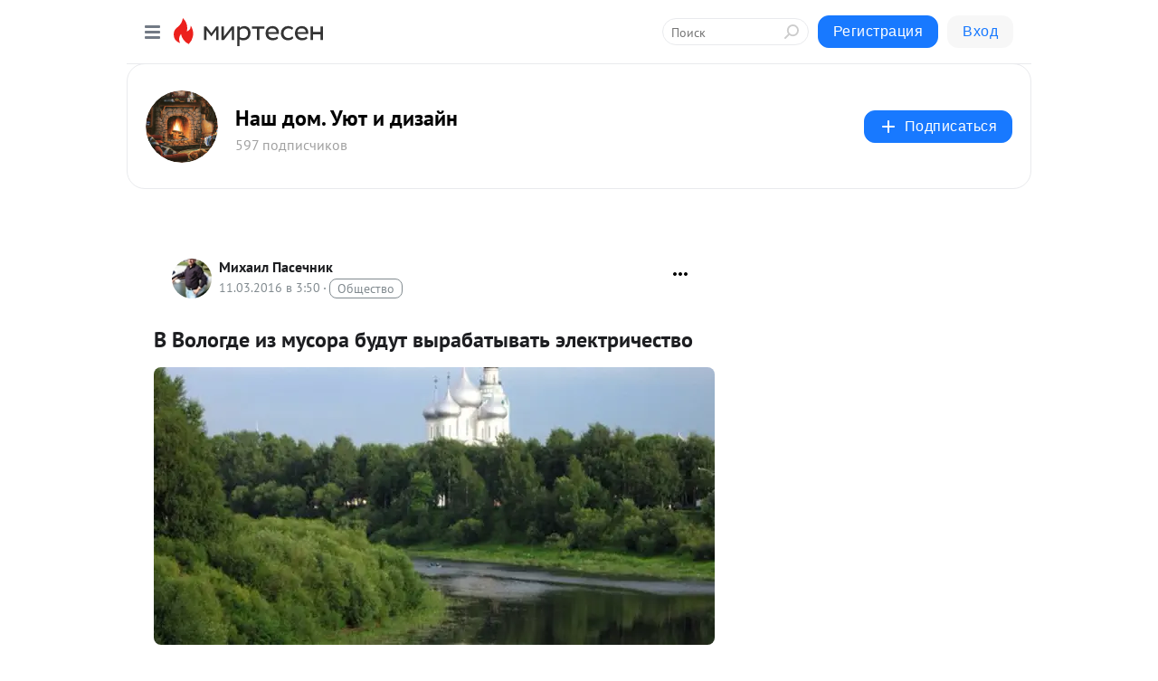

--- FILE ---
content_type: text/html; charset=utf-8
request_url: https://beautification.mirtesen.ru/blog/43233685686/V-Vologde-iz-musora-budut-vyirabatyivat-elektrichestvo
body_size: 28425
content:
<!DOCTYPE html>
<html lang="ru" >
<head>
<meta charset="utf-8" />
<meta name="robots" content="all"/>
<script>window.__SM_COUNTER_ID = 45130;</script>
<title data-react-helmet="true">В Вологде из мусора будут вырабатывать электричество - Наш дом. Уют и дизайн - Медиаплатформа МирТесен</title>
<meta name="viewport" content="width=device-width, initial-scale=1"/>

<meta data-react-helmet="true" name="description" content="В Вологде начали рекультивировать городскую свалку, которая занимает 24 гектара. Семь гектаров из них уже расчищены: в середине марта на этом месте начнется строительство нового мусороперерабатывающего завода. Его возведение обойдется в 300 миллионов рублей инвестиций. Параллельно продолжатся - 11 марта - 43233685686 - Медиаплатформа МирТесен"/><meta data-react-helmet="true" name="keywords" content="одноклассники, однокурсники, соседи, сослуживцы, мир тесен, земляки, старые друзья, география, блоги домов, события вокруг, социальная сеть, карта, дом, работа, web 2.0"/><meta data-react-helmet="true" property="og:image" content="https://r4.mt.ru/r24/photoAA69/20645264848-0/jpg/bp.jpeg"/><meta data-react-helmet="true" property="og:image:width" content="1200"/><meta data-react-helmet="true" property="og:image:height" content="628"/><meta data-react-helmet="true" property="og:image:alt" content="В Вологде из мусора будут вырабатывать электричество - Наш дом. Уют и дизайн - Медиаплатформа МирТесен"/><meta data-react-helmet="true" property="twitter:image" content="https://r4.mt.ru/r24/photoAA69/20645264848-0/jpg/bp.jpeg"/><meta data-react-helmet="true" property="vk:image" content="https://r4.mt.ru/r24/photoAA69/20645264848-0/jpg/bp.jpeg"/><meta data-react-helmet="true" property="og:description" content="В Вологде начали рекультивировать городскую свалку, которая занимает 24 гектара. Семь гектаров из них уже расчищены: в середине марта на этом месте начнется строительство нового мусороперерабатывающего завода. Его возведение обойдется в 300 миллионов рублей инвестиций. Параллельно продолжатся - 11 марта - 43233685686 - Медиаплатформа МирТесен"/><meta data-react-helmet="true" property="twitter:description" content="В Вологде начали рекультивировать городскую свалку, которая занимает 24 гектара. Семь гектаров из них уже расчищены: в середине марта на этом месте начнется строительство нового мусороперерабатывающего завода. Его возведение обойдется в 300 миллионов рублей инвестиций. Параллельно продолжатся - 11 марта - 43233685686 - Медиаплатформа МирТесен"/><meta data-react-helmet="true" property="og:site_name" content="Наш дом. Уют и дизайн - МирТесен"/><meta data-react-helmet="true" property="og:site" content="Наш дом. Уют и дизайн - МирТесен"/><meta data-react-helmet="true" property="og:type" content="article"/><meta data-react-helmet="true" property="og:url" content="https://econet.ru/articles/106644-v-vologde-iz-musora-budut-vyrabatyvat-elektrichestvo"/><meta data-react-helmet="true" property="og:title" content="В Вологде из мусора будут вырабатывать электричество - Наш дом. Уют и дизайн - Медиаплатформа МирТесен"/><meta data-react-helmet="true" property="twitter:card" content="summary_large_image"/><meta data-react-helmet="true" property="twitter:title" content="В Вологде из мусора будут вырабатывать электричество - Наш дом. Уют и дизайн - Медиаплатформа МирТесен"/>
<link data-react-helmet="true" rel="image_src" href="https://r4.mt.ru/r24/photoAA69/20645264848-0/jpg/bp.jpeg"/><link data-react-helmet="true" rel="canonical" href="http://econet.ru/articles/106644-v-vologde-iz-musora-budut-vyrabatyvat-elektrichestvo"/><link data-react-helmet="true" rel="index" href="https://beautification.mirtesen.ru"/><link data-react-helmet="true" rel="alternate" type="application/atom+xml" title="Наш дом. Уют и дизайн - МирТесен" href="https://beautification.mirtesen.ru/blog/atom"/><link data-react-helmet="true" rel="alternate" type="application/atom+xml" title="Наш дом. Уют и дизайн - МирТесен" href="https://beautification.mirtesen.ru/blog/rss"/><link data-react-helmet="true" rel="icon" href="/favicon.ico" type="image/x-icon" sizes="16x16"/><link data-react-helmet="true" rel="shortcut icon" href="/favicon.ico" type="image/x-icon" sizes="16x16"/>

<link rel="stylesheet" href="https://alpha.mirtesen.ru/assets/modern/bundle.async.390fc67b829a9a691b15.css" media="print" onload="this.media='all'">
<link rel="stylesheet" href="https://alpha.mirtesen.ru/assets/modern/bundle.blog.4d2b2baee72128da5c4c.css" />
</head>
<body >



<div id="root"><div class="app blog-post-page"><div id="layout" class="blog-post-layout"><div id="main-container" class="not-admin"><header id="header"><div class="header-wrapper" style="width:auto"><div class="header-container"><div class="header"><div class="header__navigation"></div></div></div></div></header><div id="three-column-container"><div id="very-left-column" class=""><div class="sticky-wrap" style="left:0"><div class="sticky__content"><div class="left-menu"><div class="left-menu__blog"><div class="left-menu__item left-menu__blog-item"><div class="left-menu__item_title left-menu__item_header">Наш дом. Уют и ...</div><a class="left-menu__item_element" href="https://beautification.mirtesen.ru/">Главная</a><a class="left-menu__item_element" href="https://beautification.mirtesen.ru/blog">Все для дома</a><a class="left-menu__item_element" href="https://beautification.mirtesen.ru/_/dizayn">Дизайн</a><a class="left-menu__item_element" href="https://beautification.mirtesen.ru/_/interer">Интерьер</a><a class="left-menu__item_element" href="https://beautification.mirtesen.ru/_/kulinariya">Кулинария</a><a class="left-menu__item_element" href="https://beautification.mirtesen.ru/_/poleznyiesovetyi">Полезные советы</a><a class="left-menu__item_element" href="https://beautification.mirtesen.ru/_/rukodelie">Рукоделие</a></div><div class="left-menu__item left-menu__blog-item"><div class="left-menu__item_title left-menu__item_header"></div><i class="left-menu__item_delimiter"></i><a class="left-menu__item_element" href="https://beautification.mirtesen.ru/blog/latest">Новые</a><a class="left-menu__item_element" href="https://beautification.mirtesen.ru/blog/interesting">Лучшие</a><a class="left-menu__item_element" href="https://beautification.mirtesen.ru/blog/commented">Обсуждаемые</a><a class="left-menu__item_element" href="https://beautification.mirtesen.ru/comments">Комментарии</a><a class="left-menu__item_element" href="https://beautification.mirtesen.ru/people">Участники сайта</a></div></div><div class="left-menu__item" id="topics-menu"><div class="left-menu__item_title" id="topics-menu-title">Рубрики</div><a class="left-menu__item_element" href="//mirtesen.ru/topic/cooking?utm_medium=from_left_sidebar"><span><img src="//static.mtml.ru/images/topics/cooking.svg" alt="cooking" loading="lazy" width="16" height="16"/></span><span>Кулинария</span></a><a class="left-menu__item_element" href="//mirtesen.ru/topic/family?utm_medium=from_left_sidebar"><span><img src="//static.mtml.ru/images/topics/family.svg" alt="family" loading="lazy" width="16" height="16"/></span><span>Дети и семья</span></a><a class="left-menu__item_element" href="//mirtesen.ru/topic/show?utm_medium=from_left_sidebar"><span><img src="//static.mtml.ru/images/topics/show.svg" alt="show" loading="lazy" width="16" height="16"/></span><span>Шоу-бизнес</span></a><a class="left-menu__item_element" href="//mirtesen.ru/topic/politics?utm_medium=from_left_sidebar"><span><img src="//static.mtml.ru/images/topics/politics.svg" alt="politics" loading="lazy" width="16" height="16"/></span><span>Политика</span></a><a class="left-menu__item_element" href="//mirtesen.ru/topic/health?utm_medium=from_left_sidebar"><span><img src="//static.mtml.ru/images/topics/health.svg" alt="health" loading="lazy" width="16" height="16"/></span><span>Здоровье</span></a><button class="left-menu__item_button">Показать все<svg class="svg-icon"><use href="/images/icons.svg?v=1765200#angle-down"></use></svg></button></div><div class="left-menu__item"><div class="left-menu__item_title left-menu__item_header"><a href="https://mirtesen.ru/" class="left-menu__item_title-anchor">Моя лента</a></div><a href="https://mirtesen.ru/chats" class="left-menu__item_element left-menu__item_element_chat" target="_self"><span><img src="//static.mtml.ru/images/icons_v2/chats.svg" alt="ЧАТЫ" loading="lazy" width="16" height="16"/></span><span id="chats-tooltip">ЧАТЫ</span></a><a href="https://mirtesen.ru/polls" class="left-menu__item_element left-menu__item_element_poll" target="_self"><span><img src="//static.mtml.ru/images/icons_v2/vote.svg" alt="Опросы" loading="lazy" width="28" height="28"/></span><span id="polls-tooltip">Опросы</span></a><a href="https://mirtesen.ru/bloggers" class="left-menu__item_element" target="_self"><span><img src="//static.mtml.ru/images/icons_v2/IconBloggersColor.svg" alt="Блогеры" loading="lazy" width="17" height="17"/></span><span id="bloggers-tooltip">Блогеры</span></a><a href="https://mirtesen.ru/user-posts" class="left-menu__item_element" target="_self"><span><img src="//static.mtml.ru/images/icons_v2/IconUserContent.svg" alt="Глас народа" loading="lazy" width="16" height="16"/></span><span id="user-posts-tooltip">Глас народа</span></a><a href="https://mirtesen.ru/popular/liked" class="left-menu__item_element" target="_self"><span><img src="//static.mtml.ru/images/icons_v2/IconPopularColor.svg" alt="Популярное" loading="lazy" width="13" height="16"/></span><span id="popular-posts-tooltip">Популярное</span></a><a href="https://mirtesen.ru/popular/commented" class="left-menu__item_element" target="_self"><span><img src="//static.mtml.ru/images/icons_v2/IconDiscussColor.svg" alt="Обсуждаемое" loading="lazy" width="14" height="14"/></span><span id="commented-posts-tooltip">Обсуждаемое</span></a></div><div class="left-menu__item" id="common-menu"><a href="https://k41tv.app.link/sidebarlink" class="btn btn-primary btn-primary_left-menu" target="_blank" id="app-tooltip"><svg class="svg"><use href="/images/icons.svg#app-icon"></use></svg><span class="left-menu__item_element-text">Мессенджер МТ</span></a><a href="https://info.mirtesen.ru/about" class="left-menu__item_element" target="_blank"><span><img src="//static.mtml.ru/images/icons_v2/IconAbout.svg" alt="О компании" loading="lazy" width="9" height="14"/></span><span class="left-menu__item_element-text">О компании</span></a><a href="https://info.mirtesen.ru/glagol" class="left-menu__item_element" target="_blank"><span><img src="//static.mtml.ru/images/icons_v2/icon-glagol.svg" alt="О редакции ГлагоL" loading="lazy" width="8" height="13"/></span><span class="left-menu__item_element-text">О редакции ГлагоL</span></a><a href="https://info.mirtesen.ru/news" class="left-menu__item_element" target="_blank"><span><img src="//static.mtml.ru/images/icons_v2/IconNews.svg" alt="Новости" loading="lazy" width="16" height="14"/></span><span class="left-menu__item_element-text">Новости</span></a><a href="https://info.mirtesen.ru/partners" class="left-menu__item_element" target="_blank"><span><img src="//static.mtml.ru/images/icons_v2/IconPartners.svg" alt="Партнерам" loading="lazy" width="16" height="13"/></span><span class="left-menu__item_element-text">Партнерам</span></a><a href="https://info.mirtesen.ru/promo" class="left-menu__item_element" target="_blank"><span><img src="//static.mtml.ru/images/icons_v2/IconAdvertizing.svg" alt="Рекламодателям" loading="lazy" width="17" height="16"/></span><span class="left-menu__item_element-text">Рекламодателям</span></a><a href="https://mirtesen.ru/feedback/report" class="left-menu__item_element" target="_blank"><span><img src="//static.mtml.ru/images/icons_v2/IconFeedback.svg" alt="Обратная связь" loading="lazy" width="16" height="13"/></span><span class="left-menu__item_element-text">Обратная связь</span></a><a href="https://mirtesen.ru/feedback/report/spam" class="left-menu__item_element" target="_blank"><span><img src="//static.mtml.ru/images/icons_v2/IconSpam.svg" alt="Пожаловаться на спам" loading="lazy" width="15" height="14"/></span><span class="left-menu__item_element-text">Пожаловаться на спам</span></a><a href="https://info.mirtesen.ru/agreement" class="left-menu__item_element" target="_blank"><span><img src="//static.mtml.ru/images/icons_v2/IconAgreement.svg" alt="Соглашение" loading="lazy" width="15" height="16"/></span><span class="left-menu__item_element-text">Соглашение</span></a><a href="https://info.mirtesen.ru/recommendation_rules" class="left-menu__item_element" target="_blank"><span><img src="//static.mtml.ru/images/icons_v2/IconAgreement.svg" alt="Рекомендательные технологии" loading="lazy" width="15" height="16"/></span><span class="left-menu__item_element-text">Рекомендательные технологии</span></a></div></div><p class="recommendation-tech">На информационном ресурсе применяются <a href="https://info.mirtesen.ru/recommendation_rules">рекомендательные технологии</a> (информационные технологии предоставления информации на основе сбора, систематизации и анализа сведений, относящихся к предпочтениям пользователей сети &quot;Интернет&quot;, находящихся на территории Российской Федерации)</p><div class="mt-tizer-ad-block"><div class="partner-block-wrapper"><div id="unit_99821"></div></div></div></div></div></div><div id="content-container"><div id="secondary-header" class="secondary-header secondary-header_blog"><div class="secondary-header__middle"><div id="secondary-header-logo" class="secondary-header__logo-outer"><div class="secondary-header__logo-wrap"><a class="userlogo userlogo_xl" href="https://beautification.mirtesen.ru/?utm_referrer=mirtesen.ru" title="" target="" data-rjs="//mtdata.ru/u8/group3BEB/9c5743f5ea51c49a37c4581545389225-0/__logo.jpeg"></a></div></div><div class="secondary-header__title-wrap"><div class="secondary-header__title-subscribers"><h2 class="secondary-header__title"><a class="secondary-header__title-link" href="https://beautification.mirtesen.ru/?utm_referrer=mirtesen.ru" style="color:#000" rel="nofollow">Наш дом. Уют и дизайн</a></h2><i class="secondary-header__subscribers">597 подписчиков</i></div></div><div><div id="mt-dropdown-menu" class="mt-dropdown-menu"><button appearance="btn" title="Подписаться" type="button" class="mt-dropdown-menu__btn btn btn-primary"><svg class="svg-icon"><use href="/images/icons.svg?v=1765200#cross"></use></svg>Подписаться</button></div></div></div></div><div class="blog-post-item blog-post-item_tile"><div id="double-column-container"><div id="right-column"><div class="partner-block-wrapper"><div id="unit_103944"></div></div><div class="partner-block-wrapper"><div id="unit_103939"></div></div><div class="right-column-comments right-column-comments_blog"><h3 class="right-column-comments__title">Свежие комментарии</h3><ul class="right-column-comments-list"><li class="right-column-comments-item"><a href="https://mirtesen.ru/people/388496315" class="right-column-comments-item__author"><span class="userlogo userlogo_s" href="" style="background:linear-gradient(hsl(250, 100%, 50%), hsl(280, 80%, 50%))" target="">О</span><div class="right-column-comments-item__author__info"><i class="right-column-comments-item__author__name" style="color:hsl(265, 70%, 50%)">Олег</i><i class="right-column-comments-item__pubdate"></i></div></a><div class="right-column-comments-item__post"><span class="right-column-comments-item__post__message">Ну перед покупкой дома разумеется, смотрят планировку обычно. Мы были на выставке в Зябликово у теремъ и там себе наш...</span><span class="right-column-comments-item__post__title">Рациональная план...</span></div></li></ul></div><div class="partner-block-wrapper"><div id="unit_99810"></div></div><div class="partner-block-wrapper"><div id="unit_95080"></div></div><div class="sticky2" style="top:30px"><div class="partner-block-wrapper"><div id="unit_103947"></div></div></div></div><div id="content-column" class="content-column"><div class="adfox-top"><div class="partner-block-wrapper"><div id="unit_99815"></div></div><div class="partner-block-wrapper"><div id="unit_99815"></div></div></div><article class="blog-post" id="post_43233685686" itemscope="" itemType="http://schema.org/NewsArticle"><meta itemscope="" itemProp="mainEntityOfPage" itemType="https://schema.org/WebPage" itemID="http://econet.ru/articles/106644-v-vologde-iz-musora-budut-vyrabatyvat-elektrichestvo" content=""/><meta itemProp="datePublished" content="2016-03-11T03:50:00.000Z"/><meta itemProp="dateModified" content="2016-03-11T03:50:00.000Z"/><span itemscope="" itemType="https://schema.org/Organization" itemProp="publisher"><meta itemProp="name" content="Наш дом. Уют и дизайн"/><span itemscope="" itemType="https://schema.org/ImageObject" itemProp="logo"><meta itemProp="url" content="//mtdata.ru/u8/group3BEB/9c5743f5ea51c49a37c4581545389225-0/__logo.jpeg"/></span></span><meta itemProp="image" content="https://r4.mt.ru/r24/photoAA69/20645264848-0/jpg/bp.jpeg"/><div class="blog-post__header"><div class="blog-post__author" rel="author"><span class="blog-post__author-avatar"><a class="userlogo" href="//mirtesen.ru/people/910481034?utm_referrer=mirtesen.ru" title="" target="_blank" data-rjs="2"></a></span><div><a class="blog-post__author-name" href="//mirtesen.ru/people/910481034" target="_blank"><span itemProp="author">Михаил Пасечник</span></a><div class="blog-post__info"><div class="blog-post__pubdate"></div><h3 class="blog-post__topic-category-wrapper"><a class="blog-post__topic-category" href="//mirtesen.ru/topic/society?utm_medium=from_headline_topic_button"><span>Общество</span></a></h3></div></div></div><div><button title="Подписаться" class="btn blog-post__header-subscribe btn-primary">Подписаться</button></div><div id="mt-dropdown-menu" class="mt-dropdown-menu context-dropdown"><button type="button" class="mt-dropdown-menu__btn"><svg class="svg-icon"><use href="/images/icons.svg?v=1765200#more"></use></svg></button></div></div><h1 class="blog-post__title" itemProp="headline">В Вологде из мусора будут вырабатывать электричество</h1><div class="partner-block-wrapper"><div id="unit_103965"></div></div><div class="blog-post__text" itemProp="articleBody"><div class="ui-rss-img-first"><p><img class="POST_IMAGE " src="https://r4.mt.ru/r24/photoAA69/20645264848-0/jpg/bp.webp" alt=""width="620"height="auto"loading="lazy"/></p></div><div class="ui-rss-text"><p><p style="text-align: justify;"><span style="font-size:14px"><span style="font-family:verdana,geneva,sans-serif">В Вологде начали рекультивировать городскую свалку, которая занимает 24 гектара. Семь гектаров из них уже расчищены: в середине марта на этом месте начнется строительство нового мусороперерабатывающего завода. Его возведение обойдется в 300 миллионов рублей инвестиций.</span></span></p> <blockquote> <p style="text-align: justify;"><span style="font-size:14px"><span style="font-family:verdana,geneva,sans-serif">Параллельно продолжатся работы и на оставшихся 17 гектарах свалки.<div id="unit_101877"><a href="https://smi2.ru/" ></a></div>
<script type="text/javascript" charset="utf-8">
  (function() {
    var sc = document.createElement('script'); sc.type = 'text/javascript'; sc.async = true;
    sc.src = '//smi2.ru/data/js/101877.js'; sc.charset = 'utf-8';
    var s = document.getElementsByTagName('script')[0]; s.parentNode.insertBefore(sc, s);
  }());
</script> Участку придадут нужную форму, а по периметру появятся около 15 скважин, где будут собираться стоки. Затем их направят в очистные сооружения. Еще 40 скважин пробурят на самой свалке. В них будет скапливаться газ, на 60% состоящий из метана, — Геннадий Тряничев, рассказал гендиректор «Вторресурсов».</span></span></p> </blockquote> <p style="text-align: justify;"><span style="font-size:14px"><span style="font-family:verdana,geneva,sans-serif">Полученный газ будут постоянно откачивать и направлять на специальный двигатель. Он сможет вырабатывать электроэнергию — до четырех мегаватт в час. Полученного электричества как раз хватит для работы мусороперерабатывающего завода. Кстати, сейчас в России существуют всего лишь три полигона, обеспечивающих свою работу за счет свалочного газа, два из них работают в Москве.</span></span></p> <p style="text-align: justify;"><span style="font-size:14px"><span style="font-family:verdana,geneva,sans-serif"><a href="http://econet.ru/category/nauka-i-tehnika/tehnologii" target="_blank" rel="nofollow ugc noreferrer noopener"><img class="POST_IMAGE "  longdesc="http://econet.ru/category/nauka-i-tehnika/tehnologii" src="https://r4.mt.ru/r24/photoEBB6/20091410546-0/jpg/bp.webp" style="height:533px; width:800px" alt=""width="620"height="auto"loading="lazy"/></a></span></span></p> <p style="text-align: justify;"><span style="font-size:14px"><span style="font-family:verdana,geneva,sans-serif">Впоследствии полигон на улице Мудрова закроют специальными материалами, засыплют землей и посадят там газонную траву и декоративный кустарник. Уже через два года свалку будет не узнать.</span></span></p> <blockquote> <p style="text-align: justify;"><span style="font-size:14px"><span style="font-family:verdana,geneva,sans-serif">Планируется, что под травой и покрытием процессы распада активизируются, и мусор, скопившийся за полвека, полностью сгниет за 20 лет. Он больше не будет гореть и пахнуть, доставляя неудобства вологжанам. Более того, это даст новый толчок развитию микрорайона Заречье, где появятся дополнительные зоны отдыха и места для малоэтажной застройки, — отметил Геннадий Тряничев.<div id="unit_103966"><a href="https://smi2.ru/" ></a></div>
<script type="text/javascript" charset="utf-8">
  (function() {
    var sc = document.createElement('script'); sc.type = 'text/javascript'; sc.async = true;
    sc.src = '//smi2.ru/data/js/103966.js'; sc.charset = 'utf-8';
    var s = document.getElementsByTagName('script')[0]; s.parentNode.insertBefore(sc, s);
  }());
</script></span></span></p> </blockquote> <p style="text-align: justify;"><span style="font-size:14px"><span style="font-family:verdana,geneva,sans-serif">В будущем городской мусор будет по-прежнему свозиться на улицу Мудрова, но после строительства завода пластик, дерево, стекло, металл и бумагу будут рассортировывать. Затем мусор пойдет на вторичную переработку. То, что не смогут использовать в переработке, отправят на новый полигон в Вологодском районе. Его собираются запустить в сентябре этого года.</span></span></p> <div style="margin: 0px; padding: 0px; font-family: Arial, Helvetica, FreeSans, 'Liberation Sans', 'Nimbus Sans L', sans-serif; line-height: 17.55px;"> <p style="text-align: justify;"><span style="font-size:14px"><span style="font-family:verdana,geneva,sans-serif">Добавим, что накануне проект рекультивации городского полигона ТБО вынесли на публичные </span></span></p> <p style="text-align: justify;"><span style="font-size:14px"><span style="font-family:verdana,geneva,sans-serif">слушания. Вологжане поддержали и само решение о рекультивации и те технические решения, </span></span></p> <p style="text-align: justify;"><span style="font-size:14px"><span style="font-family:verdana,geneva,sans-serif">которые будут при этом использовать. опубликовано <a rel="nofollow ugc noreferrer noopener" href="http://econet.ru/" target="_blank">econet.ru</a> </span></span></p> <p style="text-align: justify;"> </p> <p style="margin-left: 0px; margin-right: 0px; text-align: justify;"><span style="font-size:14px"><span style="font-family:verdana,geneva,sans-serif"><em><a rel="nofollow ugc noreferrer noopener" href="http://econet.ru/" style="margin: 0px; color: rgb(8, 102, 174); text-decoration: none; cursor: pointer;" target="_blank">P.S. И помните, всего лишь изменяя свое потребление - мы вместе изменяем мир! © econet</a></em></span></span></p> <p style="margin-left: 0px; margin-right: 0px; text-align: justify;"><span style="font-size:14px"><span style="font-family:verdana,geneva,sans-serif"><em>Присоединяйтесь к нам в <a rel="nofollow ugc noreferrer noopener" href="https://www.facebook.com/econet.ru" style="margin: 0px; color: rgb(8, 102, 174); text-decoration: none; cursor: pointer;" target="_blank">Facebook</a> , <a rel="nofollow ugc noreferrer noopener" href="http://vk.com/econet_ru_ua_by_kz" style="margin: 0px; color: rgb(8, 102, 174); text-decoration: none; cursor: pointer;" target="_blank">ВКонтакте</a>, <a rel="nofollow ugc noreferrer noopener" href="http://ok.ru/econet..ru?st._aid=ExternalGroupWidget_OpenGroup" style="margin: 0px; color: rgb(8, 102, 174); text-decoration: none; cursor: pointer;" target="_blank">Одноклассниках</a></em></span></span></p> </div></p></div><p>&nbsp;</p></div><div id="panda_player" class="panda-player"></div><div class="blog-post__source"><a href="https://beautification.mirtesen.ru/url?e=simple_click&amp;blog_post_id=43233685686&amp;url=k__P__2Fz2CY7r2jHhQTCLYt7fzFWFSFwwLmDCuqC6X3bbKRt1zsi4ca4QaVzr7iDzdaBJ__P__2F3n8MR36zPdl1vDaVLF0abQBzY1RxIX4OmsRa1JuEMgnfvzWY2jCZ9bXiDIH1l9jGpStgogj3mW__P__2FAk0phv50iCSvR2CSOOfjkjUpBNi2UCM__P__3D" target="_blank">Ссылка на первоисточник</a></div><div class="blog-post__subscribe"><p class="blog-post__subscribe-text">Понравилась статья? Подпишитесь на канал, чтобы быть в курсе самых интересных материалов</p><a href="#" class="btn btn-primary">Подписаться</a></div><ul class="mt-horizontal-menu mt-horizontal-menu_list mt-horizontal-menu_multiline-left post-tags"><li><a href="/hashtags/%D0%A2%D0%B5%D1%85%D0%BD%D0%BE%D0%BB%D0%BE%D0%B3%D0%B8%D0%B8" class="tag-label-2 tag-label-2_sm"><span>Технологии</span></a><meta itemProp="about" content="Технологии"/></li></ul><div class="blog-post__footer"><div class="post-controls"><div><div class="post-actions"><div class="post-actions__push"></div></div></div></div></div><span></span></article><nav class="pagination"><ul class="blog-post__pagination"><li><a href="https://beautification.mirtesen.ru/blog/43205132773/Mesto,-gde-zhivet-sila-voli,-i-umopomrachitelnyiy-sluchay-ee-pot?utm_referrer=mirtesen.ru"><span class="blog-post__pagination__arrow">←</span>Предыдущая тема</a></li><li class="blog-post__pagination__symbol"> | </li><li><a href="https://beautification.mirtesen.ru/blog/43290693774/Lyubov-–-eto-ne-religiya,-ne-nakazanie,-eto-nasha-priroda...?utm_referrer=mirtesen.ru">Следующая тема<span class="blog-post__pagination__arrow">→</span></a></li></ul></nav><div class="partner-block-wrapper"><div id="unit_103916"></div></div><span></span><div class="adfox-outer blog-post-item__ad-block"><div class="partner-block-wrapper"><div id="unit_99816"></div></div></div></div></div><div class="blog-post-bottom-partners"><div class="partner-block-wrapper"><div id="unit_103941"></div></div><div class="partner-block-wrapper"><div id="unit_95079"></div></div><div class="partner-block-wrapper"><div id="unit_95031"></div></div></div></div></div></div></div><div style="position:fixed;bottom:50px;right:0;cursor:pointer;transition-duration:0.2s;transition-timing-function:linear;transition-delay:0s;z-index:10;display:none"><div id="scroll-top"><div>наверх</div></div></div></div><div></div></div></div>
<div id="messenger-portal" class="messenger-embedded"></div>
<script>window.__PRELOADED_STATE__ = {"blogDomain":{},"promotion":{"popup":{},"activeTab":"platform","sections":{"platform":{"title":"Реклама на Платформе","isMenu":true,"changed":false,"forDevs":true},"settings":{"title":"Настройки рекламы","isMenu":true,"changed":false,"forDevs":true},"item":{"title":"Редактирование объекта","isMenu":false,"changed":false,"forDevs":true},"itemAdd":{"title":"Добавление объекта","isMenu":false,"changed":false,"forDevs":true},"deposit":{"title":"Пополнение баланса","isMenu":false,"changed":false,"forDevs":true},"stats":{"title":"Статистика рекламы","isMenu":true,"changed":false,"forDevs":true}},"changed":{"platform":false,"settings":false,"item":false,"stats":false},"data":{"platform":"","settings":{"currentBalance":0,"spentBalance":0,"groupItem":{"id":null,"status":"STATUS_PENDING","dateStart":null,"dateEnd":null,"fullClicksLimit":null,"dayClicksLimit":null,"clickPrice":null,"utmSource":null,"utmMedium":null,"utmCampaign":null,"targetGeoIds":null,"targetIsMale":null,"targetAgeMin":null,"targetAgeMax":null,"targetTime":null,"title":null,"canChangeStatus":null,"inRotation":false,"fullClicks":0,"dayClicks":0},"blogpostItems":[]},"item":{"id":null,"status":"STATUS_PENDING","dateStart":null,"dateEnd":null,"fullClicksLimit":null,"dayClicksLimit":null,"clickPrice":null,"utmSource":null,"utmMedium":null,"utmCampaign":null,"targetGeoIds":null,"targetIsMale":null,"targetAgeMin":null,"targetAgeMax":null,"targetTime":null,"title":null,"canChangeStatus":null,"inRotation":false,"fullClicks":0,"dayClicks":0},"itemAdd":{"url":null},"deposit":{"value":""},"stats":{"periodFrom":"2025-11-14","periodTo":"2025-12-04"}},"errors":{}},"editComments":{"activeTab":"stats","sections":{"stats":{"title":"Статистика","isMenu":true,"changed":false,"forDevs":true},"settings":{"title":"Настройки","isMenu":true,"changed":false,"forDevs":true}},"changed":{"stats":false,"settings":false},"data":{"stats":{"periodFrom":"2025-11-27","periodTo":"2025-12-04"},"settings":{"applyForCommentsEnabled":0,"commonEnabled":0,"siteEnabled":0,"keyWords":[]}},"errors":{}},"actionVote":{},"header":{"sidebarEnabled":false,"sidebarIsOpen":false},"messageNotifications":{"items":[],"startFrom":0,"nextFrom":0,"hasMoreItems":true,"busy":false},"activityNotifications":{"items":[],"nextFrom":"","hasMoreItems":true,"busy":false},"headerSearch":{"value":"","result":{"people":[],"groups":[],"posts":[]},"isLoading":false,"hasResults":false},"rssEditor":{"editKey":null,"type":"add","loading":{"defaultImage":false},"values":{"maxTextLength":0,"publicationDelay":0,"useFullText":false,"useShortDesctiption":false,"ignoreMediaTags":false,"rssSourceLink":"","autoRefreshImportedThemes":false,"pregTemplateTextSearch":"","pregTemplateTextChange":"","xpathLongText":"","xpathImage":"","showCategory":"","importCategory":"","keepImages":false,"keepLinks":false,"keepIframes":false,"useEmbedCode":false,"useYandexTurbo":false,"addYandexGenreTags":false,"loadingTimout":0,"hideSourceLink":false,"defaultImage":""}},"telegramEditor":{"editKey":null,"type":"add","values":{"username":null,"signature":""}},"auth":{"user":null,"groupPrivileges":{},"viewedTooltips":{}},"authForm":{"isBusy":false,"widgetId":"0","instances":{"0":{"isOpen":false,"activeTab":"login","callAndSmsLimits":{"apiLimits":{"smsAllowed":true,"callAllowed":true,"smsTimeLimitExceededMsg":"","callTimeLimitExceededMsg":""},"timers":{}},"params":{"login":{"phone":"","code":"","mode":"SMS","step":"","errorMap":{}},"loginByEmail":{"email":"","password":"","remember":"on","step":"","errorMap":{}},"registration":{"name":"","lastname":"","email":"","phone":"","code":"","mode":"SMS","step":"","errorMap":{}},"registrationByEmail":{"email":"","name":"","phone":"","code":"","mode":"SMS","step":"","errorMap":{}},"password":{"email":"","errorMap":{}}}}}},"blogModerators":{"staff":[],"popup":{"popupType":null,"userInfo":null},"errors":{},"radioBtnValue":null},"logoEditor":{"image":null,"allowZoomOut":false,"position":{"x":0.5,"y":0.5},"scale":1,"rotate":0,"borderRadius":0,"width":100,"height":100,"border":0,"isEmpty":true,"type":"blog"},"headerBackgroundEditor":{"image":null,"type":"blog","allowZoomOut":false,"position":{"x":0.5,"y":0.5},"scale":1,"rotate":0,"borderRadius":0,"blogHeight":240,"profileHeight":240,"border":0,"isEmpty":true},"titleEditor":{"title":""},"secondaryHeader":{"logoSwitcher":false,"titleSwitcher":false,"backgroundSwitcher":false,"logoEditor":false,"titleEditor":false,"backgroundEditor":false},"blogMenuSettings":{"isChanged":false,"menuItems":[],"currentIndex":null,"menuItem":{},"staticWidgetsToRemove":[],"context":{"add":{"title":"Добавление раздела","saveButton":"Добавить"},"edit":{"title":"Раздел: ","saveButton":"Сохранить","remove":"Удалить раздел"}},"errors":{}},"siteSettings":{},"siteSettingsLeftMenu":{"sitesDropdown":false},"promotionLeftMenu":{},"editCommentsLeftMenu":{},"blogPostList":{"searchValue":"","search":{"results":[],"page":0,"hasMore":true,"isLoading":false},"blogPostList":[],"hasMoreItems":true,"page":1,"title":"","tag":"","period":"","before":"","after":"","status":"","sort":""},"blogPostEditor":{"id":null,"title":"","text":"","inProcess":false,"sign":"","disableComments":false,"tags":[],"tagSuggestions":[],"errors":[],"publishTime":null,"referenceUrl":"","nextBtnUrl":"","pushBtnUrl":"","pushBtnText":"","doFollowLinks":0,"pulse":0,"draft":false,"preloaderVisible":true,"errorMessage":{"isVisible":false,"text":"Произошла ошибка. Попробуйте еще раз или свяжитесь со службой поддержки."},"showPollEditor":false,"pollTab":"default","sentToModeration":false,"foundPolls":[],"foundPollsOffset":0,"hasMorePolls":true,"pollId":null},"actionModifyPostPopup":{"isOpen":false,"popupType":"","id":null,"deletedList":{},"approveList":{}},"rightColumnPosts":[],"rightColumnComments":[{"id":126441471,"text":"Ну перед покупкой дома разумеется, смотрят планировку обычно. Мы были на выставке в Зябликово у теремъ и там себе нашли дом с удачной планировкой. Нас она всем устраивает, дом выбрали себе удачно. Старые дома, мы вообще не рассматривали.","date":1725370253,"blog_post":{"id":43497379276,"title":"Рациональная планировка загородного дома","seo_url":"//beautification.mirtesen.ru/blog/43497379276/Ratsionalnaya-planirovka-zagorodnogo-doma?utm_referrer=mirtesen.ru"},"user":{"cover":null,"count_friends":null,"id":388496315,"url":"//mirtesen.ru/people/388496315","display_name":"Олег","photo_original":null},"images":[],"formattedDates":{"iso":"2024-09-03T13:30:53.000Z","ver1":"3 сентября, 16:30","ver2":"03.09.2024 в 16:30","ver3":"3 сент., 16:30"}}],"rightColumnGallery":{"total":0,"images":[]},"blogPost":{"id":43233685686,"title":"В Вологде из мусора будут вырабатывать электричество","url":"//beautification.mirtesen.ru/blog/43233685686?utm_referrer=mirtesen.ru","seo_url":"//beautification.mirtesen.ru/blog/43233685686/V-Vologde-iz-musora-budut-vyirabatyivat-elektrichestvo?utm_referrer=mirtesen.ru","canonical_url":"http://econet.ru/articles/106644-v-vologde-iz-musora-budut-vyrabatyvat-elektrichestvo","created":1457668056,"date":1457668200,"publish_time":null,"status":"STATUS_ACTIVE","isTitleHidden":false,"preview_text":"В Вологде начали рекультивировать городскую свалку, которая занимает 24 гектара. Семь гектаров из них уже расчищены: в середине марта на этом месте начнется строительство нового мусороперерабатывающего завода. Его возведение обойдется в 300 миллионов рублей инвестиций. Параллельно продолжатся","comments_count":0,"post_type":"post","likes":{"count":0,"user_likes":0,"can_like":0,"marks_pluses":0,"marks_minuses":0,"user_like_attr":null,"like_attr_ids":[]},"from_id":910481034,"from":{"id":910481034,"display_name":"Михаил Пасечник","url":"//mirtesen.ru/people/910481034","photo_original":"//mtdata.ru/u24/photo8D4B/20599235791-0/original.jpeg","isAuthenticAccount":false},"group":{"display_name":"Наш дом. Уют и дизайн","url":"//beautification.mirtesen.ru","photo_original":"//mtdata.ru/u8/group3BEB/9c5743f5ea51c49a37c4581545389225-0/__logo.jpeg","id":30969307009,"canViewBlogPostCreator":true,"showSubscribersAmount":true,"is_subscribed":false,"is_member":false,"is_owner":false,"is_staff":false,"created":1405965257},"attachments":[{"photo":{"id":20645264848,"photo_original":"//mtdata.ru/u24/photoAA69/20645264848-0/original.jpg#20645264848","title":"1","width":490,"height":243}},{"photo":{"id":20091410546,"photo_original":"//mtdata.ru/u24/photoEBB6/20091410546-0/original.jpg#20091410546","title":"1","width":800,"height":533}}],"modified":1760031834,"is_draft":false,"is_queued":false,"topic":"society","tags":["Технологии"],"close_comments":false,"marks_count":0,"reposts":0,"recommendations":"[]","foreignPollId":null,"isSlider":null,"padRedirectUrl":"https://mirtesen.ru/url?e=pad_click&pad_page=0&blog_post_id=43233685686&announce=1","editorStatus":"EDITOR_STATUS_NONE","extraData":null,"notificationsCanBeSent":true,"notificationsSent":false,"notificationsWillBeSent":false,"notificationsLimit":4,"text":"\x3cdiv class=\"ui-rss-img-first\">\x3cp>\x3cimg src=\"//mtdata.ru/u24/photoAA69/20645264848-0/original.jpg#20645264848\" />\x3c/p>\x3c/div>\x3cdiv class=\"ui-rss-text\">\x3cp>\x3cp style=\"text-align: justify;\">\x3cspan style=\"font-size:14px\">\x3cspan style=\"font-family:verdana,geneva,sans-serif\">В Вологде начали рекультивировать городскую свалку, которая занимает 24 гектара. Семь гектаров из них уже расчищены: в середине марта на этом месте начнется строительство нового мусороперерабатывающего завода. Его возведение обойдется в 300 миллионов рублей инвестиций.\x3c/span>\x3c/span>\x3c/p>\n\n\x3cblockquote>\n\x3cp style=\"text-align: justify;\">\x3cspan style=\"font-size:14px\">\x3cspan style=\"font-family:verdana,geneva,sans-serif\">Параллельно продолжатся работы и на оставшихся 17 гектарах свалки. Участку придадут нужную форму, а по периметру появятся около 15 скважин, где будут собираться стоки. Затем их направят в очистные сооружения. Еще 40 скважин пробурят на самой свалке. В них будет скапливаться газ, на 60% состоящий из метана, — Геннадий Тряничев, рассказал гендиректор «Вторресурсов».\x3c/span>\x3c/span>\x3c/p>\n\x3c/blockquote>\n\n\x3cp style=\"text-align: justify;\">\x3cspan style=\"font-size:14px\">\x3cspan style=\"font-family:verdana,geneva,sans-serif\">Полученный газ будут постоянно откачивать и направлять на специальный двигатель. Он сможет вырабатывать электроэнергию — до четырех мегаватт в час. Полученного электричества как раз хватит для работы мусороперерабатывающего завода. Кстати, сейчас в России существуют всего лишь три полигона, обеспечивающих свою работу за счет свалочного газа, два из них работают в Москве.\x3c/span>\x3c/span>\x3c/p>\n\n\x3cp style=\"text-align: justify;\">\x3cspan style=\"font-size:14px\">\x3cspan style=\"font-family:verdana,geneva,sans-serif\">\x3ca href=\"http://econet.ru/category/nauka-i-tehnika/tehnologii\" target=\"_blank\" rel=\"nofollow ugc noreferrer noopener\">\x3cimg alt=\"\" longdesc=\"http://econet.ru/category/nauka-i-tehnika/tehnologii\" src=\"//mtdata.ru/u24/photoEBB6/20091410546-0/original.jpg#20091410546\" style=\"height:533px; width:800px\" />\x3c/a>\x3c/span>\x3c/span>\x3c/p>\n\n\x3cp style=\"text-align: justify;\">\x3cspan style=\"font-size:14px\">\x3cspan style=\"font-family:verdana,geneva,sans-serif\">Впоследствии полигон на улице Мудрова закроют специальными материалами, засыплют землей и посадят там газонную траву и декоративный кустарник. Уже через два года свалку будет не узнать.\x3c/span>\x3c/span>\x3c/p>\n\n\x3cblockquote>\n\x3cp style=\"text-align: justify;\">\x3cspan style=\"font-size:14px\">\x3cspan style=\"font-family:verdana,geneva,sans-serif\">Планируется, что под травой и покрытием процессы распада активизируются, и мусор, скопившийся за полвека, полностью сгниет за 20 лет. Он больше не будет гореть и пахнуть, доставляя неудобства вологжанам. Более того, это даст новый толчок развитию микрорайона Заречье, где появятся дополнительные зоны отдыха и места для малоэтажной застройки, — отметил Геннадий Тряничев.\x3c/span>\x3c/span>\x3c/p>\n\x3c/blockquote>\n\n\x3cp style=\"text-align: justify;\">\x3cspan style=\"font-size:14px\">\x3cspan style=\"font-family:verdana,geneva,sans-serif\">В будущем городской мусор будет по-прежнему свозиться на улицу Мудрова, но после строительства завода пластик, дерево, стекло, металл и бумагу будут рассортировывать. Затем мусор пойдет на вторичную переработку. То, что не смогут использовать в переработке, отправят на новый полигон в Вологодском районе. Его собираются запустить в сентябре этого года.\x3c/span>\x3c/span>\x3c/p>\n\n\x3cdiv style=\"margin: 0px; padding: 0px; font-family: Arial, Helvetica, FreeSans, 'Liberation Sans', 'Nimbus Sans L', sans-serif; line-height: 17.55px;\">\n\x3cp style=\"text-align: justify;\">\x3cspan style=\"font-size:14px\">\x3cspan style=\"font-family:verdana,geneva,sans-serif\">Добавим, что накануне проект рекультивации городского полигона ТБО вынесли на публичные \x3c/span>\x3c/span>\x3c/p>\n\n\x3cp style=\"text-align: justify;\">\x3cspan style=\"font-size:14px\">\x3cspan style=\"font-family:verdana,geneva,sans-serif\">слушания. Вологжане поддержали и само решение о рекультивации и те технические решения, \x3c/span>\x3c/span>\x3c/p>\n\n\x3cp style=\"text-align: justify;\">\x3cspan style=\"font-size:14px\">\x3cspan style=\"font-family:verdana,geneva,sans-serif\">которые будут при этом использовать. опубликовано \x3ca href=\"http://econet.ru/\" target=\"_blank\" rel=\"nofollow ugc noreferrer noopener\">econet.ru\x3c/a> \x3c/span>\x3c/span>\x3c/p>\n\n\x3cp style=\"text-align: justify;\"> \x3c/p>\n\n\x3cp style=\"margin-left: 0px; margin-right: 0px; text-align: justify;\">\x3cspan style=\"font-size:14px\">\x3cspan style=\"font-family:verdana,geneva,sans-serif\">\x3cem>\x3ca href=\"http://econet.ru/\" style=\"margin: 0px; color: rgb(8, 102, 174); text-decoration: none; cursor: pointer;\" target=\"_blank\" rel=\"nofollow ugc noreferrer noopener\">P.S. И помните, всего лишь изменяя свое потребление - мы вместе изменяем мир! © econet\x3c/a>\x3c/em>\x3c/span>\x3c/span>\x3c/p>\n\n\x3cp style=\"margin-left: 0px; margin-right: 0px; text-align: justify;\">\x3cspan style=\"font-size:14px\">\x3cspan style=\"font-family:verdana,geneva,sans-serif\">\x3cem>Присоединяйтесь к нам в \x3ca href=\"https://www.facebook.com/econet.ru\" style=\"margin: 0px; color: rgb(8, 102, 174); text-decoration: none; cursor: pointer;\" target=\"_blank\" rel=\"nofollow ugc noreferrer noopener\">Facebook\x3c/a> , \x3ca href=\"http://vk.com/econet_ru_ua_by_kz\" style=\"margin: 0px; color: rgb(8, 102, 174); text-decoration: none; cursor: pointer;\" target=\"_blank\" rel=\"nofollow ugc noreferrer noopener\">ВКонтакте\x3c/a>, \x3ca href=\"http://ok.ru/econet..ru?st._aid=ExternalGroupWidget_OpenGroup\" style=\"margin: 0px; color: rgb(8, 102, 174); text-decoration: none; cursor: pointer;\" target=\"_blank\" rel=\"nofollow ugc noreferrer noopener\">Одноклассниках\x3c/a>\x3c/em>\x3c/span>\x3c/span>\x3c/p>\n\x3c/div>\x3c/p>\x3c/div>\x3cp>&nbsp;\x3c/p>","formattedText":"\x3cdiv class=\"ui-rss-img-first\">\x3cp>\x3cimg src=\"//mtdata.ru/u24/photoAA69/20645264848-0/original.jpg#20645264848\" />\x3c/p>\x3c/div>\x3cdiv class=\"ui-rss-text\">\x3cp>\x3cp style=\"text-align: justify;\">\x3cspan style=\"font-size:14px\">\x3cspan style=\"font-family:verdana,geneva,sans-serif\">В Вологде начали рекультивировать городскую свалку, которая занимает 24 гектара. Семь гектаров из них уже расчищены: в середине марта на этом месте начнется строительство нового мусороперерабатывающего завода. Его возведение обойдется в 300 миллионов рублей инвестиций.\x3c/span>\x3c/span>\x3c/p>\n\n\x3cblockquote>\n\x3cp style=\"text-align: justify;\">\x3cspan style=\"font-size:14px\">\x3cspan style=\"font-family:verdana,geneva,sans-serif\">Параллельно продолжатся работы и на оставшихся 17 гектарах свалки. Участку придадут нужную форму, а по периметру появятся около 15 скважин, где будут собираться стоки. Затем их направят в очистные сооружения. Еще 40 скважин пробурят на самой свалке. В них будет скапливаться газ, на 60% состоящий из метана, — Геннадий Тряничев, рассказал гендиректор «Вторресурсов».\x3c/span>\x3c/span>\x3c/p>\n\x3c/blockquote>\n\n\x3cp style=\"text-align: justify;\">\x3cspan style=\"font-size:14px\">\x3cspan style=\"font-family:verdana,geneva,sans-serif\">Полученный газ будут постоянно откачивать и направлять на специальный двигатель. Он сможет вырабатывать электроэнергию — до четырех мегаватт в час. Полученного электричества как раз хватит для работы мусороперерабатывающего завода. Кстати, сейчас в России существуют всего лишь три полигона, обеспечивающих свою работу за счет свалочного газа, два из них работают в Москве.\x3c/span>\x3c/span>\x3c/p>\n\n\x3cp style=\"text-align: justify;\">\x3cspan style=\"font-size:14px\">\x3cspan style=\"font-family:verdana,geneva,sans-serif\">\x3ca href=\"http://econet.ru/category/nauka-i-tehnika/tehnologii\" target=\"_blank\" rel=\"nofollow ugc noreferrer noopener\">\x3cimg alt=\"\" longdesc=\"http://econet.ru/category/nauka-i-tehnika/tehnologii\" src=\"//mtdata.ru/u24/photoEBB6/20091410546-0/original.jpg#20091410546\" style=\"height:533px; width:800px\" />\x3c/a>\x3c/span>\x3c/span>\x3c/p>\n\n\x3cp style=\"text-align: justify;\">\x3cspan style=\"font-size:14px\">\x3cspan style=\"font-family:verdana,geneva,sans-serif\">Впоследствии полигон на улице Мудрова закроют специальными материалами, засыплют землей и посадят там газонную траву и декоративный кустарник. Уже через два года свалку будет не узнать.\x3c/span>\x3c/span>\x3c/p>\n\n\x3cblockquote>\n\x3cp style=\"text-align: justify;\">\x3cspan style=\"font-size:14px\">\x3cspan style=\"font-family:verdana,geneva,sans-serif\">Планируется, что под травой и покрытием процессы распада активизируются, и мусор, скопившийся за полвека, полностью сгниет за 20 лет. Он больше не будет гореть и пахнуть, доставляя неудобства вологжанам. Более того, это даст новый толчок развитию микрорайона Заречье, где появятся дополнительные зоны отдыха и места для малоэтажной застройки, — отметил Геннадий Тряничев.\x3c/span>\x3c/span>\x3c/p>\n\x3c/blockquote>\n\n\x3cp style=\"text-align: justify;\">\x3cspan style=\"font-size:14px\">\x3cspan style=\"font-family:verdana,geneva,sans-serif\">В будущем городской мусор будет по-прежнему свозиться на улицу Мудрова, но после строительства завода пластик, дерево, стекло, металл и бумагу будут рассортировывать. Затем мусор пойдет на вторичную переработку. То, что не смогут использовать в переработке, отправят на новый полигон в Вологодском районе. Его собираются запустить в сентябре этого года.\x3c/span>\x3c/span>\x3c/p>\n\n\x3cdiv style=\"margin: 0px; padding: 0px; font-family: Arial, Helvetica, FreeSans, 'Liberation Sans', 'Nimbus Sans L', sans-serif; line-height: 17.55px;\">\n\x3cp style=\"text-align: justify;\">\x3cspan style=\"font-size:14px\">\x3cspan style=\"font-family:verdana,geneva,sans-serif\">Добавим, что накануне проект рекультивации городского полигона ТБО вынесли на публичные \x3c/span>\x3c/span>\x3c/p>\n\n\x3cp style=\"text-align: justify;\">\x3cspan style=\"font-size:14px\">\x3cspan style=\"font-family:verdana,geneva,sans-serif\">слушания. Вологжане поддержали и само решение о рекультивации и те технические решения, \x3c/span>\x3c/span>\x3c/p>\n\n\x3cp style=\"text-align: justify;\">\x3cspan style=\"font-size:14px\">\x3cspan style=\"font-family:verdana,geneva,sans-serif\">которые будут при этом использовать. опубликовано \x3ca rel=\"nofollow ugc noreferrer noopener\" href=\"http://econet.ru/\" target=\"_blank\">econet.ru\x3c/a> \x3c/span>\x3c/span>\x3c/p>\n\n\x3cp style=\"text-align: justify;\"> \x3c/p>\n\n\x3cp style=\"margin-left: 0px; margin-right: 0px; text-align: justify;\">\x3cspan style=\"font-size:14px\">\x3cspan style=\"font-family:verdana,geneva,sans-serif\">\x3cem>\x3ca rel=\"nofollow ugc noreferrer noopener\" href=\"http://econet.ru/\" style=\"margin: 0px; color: rgb(8, 102, 174); text-decoration: none; cursor: pointer;\" target=\"_blank\">P.S. И помните, всего лишь изменяя свое потребление - мы вместе изменяем мир! © econet\x3c/a>\x3c/em>\x3c/span>\x3c/span>\x3c/p>\n\n\x3cp style=\"margin-left: 0px; margin-right: 0px; text-align: justify;\">\x3cspan style=\"font-size:14px\">\x3cspan style=\"font-family:verdana,geneva,sans-serif\">\x3cem>Присоединяйтесь к нам в \x3ca rel=\"nofollow ugc noreferrer noopener\" href=\"https://www.facebook.com/econet.ru\" style=\"margin: 0px; color: rgb(8, 102, 174); text-decoration: none; cursor: pointer;\" target=\"_blank\">Facebook\x3c/a> , \x3ca rel=\"nofollow ugc noreferrer noopener\" href=\"http://vk.com/econet_ru_ua_by_kz\" style=\"margin: 0px; color: rgb(8, 102, 174); text-decoration: none; cursor: pointer;\" target=\"_blank\">ВКонтакте\x3c/a>, \x3ca rel=\"nofollow ugc noreferrer noopener\" href=\"http://ok.ru/econet..ru?st._aid=ExternalGroupWidget_OpenGroup\" style=\"margin: 0px; color: rgb(8, 102, 174); text-decoration: none; cursor: pointer;\" target=\"_blank\">Одноклассниках\x3c/a>\x3c/em>\x3c/span>\x3c/span>\x3c/p>\n\x3c/div>\x3c/p>\x3c/div>\x3cp>&nbsp;\x3c/p>","reference_url":"https://beautification.mirtesen.ru/url?e=simple_click&blog_post_id=43233685686&url=k__P__2Fz2CY7r2jHhQTCLYt7fzFWFSFwwLmDCuqC6X3bbKRt1zsi4ca4QaVzr7iDzdaBJ__P__2F3n8MR36zPdl1vDaVLF0abQBzY1RxIX4OmsRa1JuEMgnfvzWY2jCZ9bXiDIH1l9jGpStgogj3mW__P__2FAk0phv50iCSvR2CSOOfjkjUpBNi2UCM__P__3D","reference_url_original":"http://econet.ru/articles/106644-v-vologde-iz-musora-budut-vyrabatyvat-elektrichestvo","prevPostUrl":"https://beautification.mirtesen.ru/blog/43290693774/Lyubov-–-eto-ne-religiya,-ne-nakazanie,-eto-nasha-priroda...?utm_referrer=mirtesen.ru","nextPostUrl":"https://beautification.mirtesen.ru/blog/43205132773/Mesto,-gde-zhivet-sila-voli,-i-umopomrachitelnyiy-sluchay-ee-pot?utm_referrer=mirtesen.ru","formattedDates":{"iso":"2016-03-11T03:50:00.000Z","ver1":"11 марта, 6:50","ver2":"11.03.2016 в 6:50","ver3":"11 мар., 6:50"},"images":[{"main":true,"url":"//mtdata.ru/u24/photoAA69/20645264848-0/original.jpg#20645264848","width":490,"height":243},{"main":true,"url":"//mtdata.ru/u24/photoEBB6/20091410546-0/original.jpg#20091410546","width":800,"height":533}],"videos":[],"shared_post":null,"mentionedPersons":null,"topicKey":"society"},"blogMember":{"usedSearch":false,"activeTab":"rating","tabs":{},"staff":{},"search":{}},"aggregator":{"items":[],"page":0,"hasMore":true},"leftMenu":{"listSites":{"mySubscriptions":{"items":[],"total":0,"hideMoreButton":0},"mySites":{"items":[],"total":0,"hideMoreButton":0}},"listFriends":{"hideMoreButton":0,"items":[]},"listTopics":[{"key":"cooking","text":"Кулинария","theme":true},{"key":"family","text":"Дети и семья","theme":true},{"key":"show","text":"Шоу-бизнес","theme":true},{"key":"politics","text":"Политика","theme":true},{"key":"health","text":"Здоровье","theme":true},{"key":"IT","text":"IT","theme":true},{"key":"auto","text":"Авто-мото","theme":true},{"key":"finance","text":"Бизнес и финансы","theme":true},{"key":"animals","text":"В мире животных","theme":true},{"key":"military","text":"Военное дело","theme":true},{"key":"home","text":"Дом/Дача","theme":true},{"key":"entertainment","text":"Игры","theme":true},{"key":"history","text":"История","theme":true},{"key":"cinema","text":"Кино","theme":true},{"key":"beauty","text":"Красота","theme":true},{"key":"culture","text":"Культура","theme":true},{"key":"realty","text":"Недвижимость","theme":true},{"key":"society","text":"Общество","theme":true},{"key":"fishing","text":"Охота и рыбалка","theme":true},{"key":"technology","text":"Прогресс","theme":true},{"key":"career","text":"Работа","theme":true},{"key":"humor","text":"Развлечения","theme":true},{"key":"ad","text":"Реклама","theme":true},{"key":"religion","text":"Религия","theme":true},{"key":"sport","text":"Спорт","theme":true},{"key":"tourism","text":"Туризм","theme":true},{"key":"photo","text":"Фото","theme":true},{"key":"all","text":"Разное","theme":false}],"blogMenu":{"menuItems":[{"url":"https://beautification.mirtesen.ru/","tags":"","type":"posts","title":"Главная","context":"default","stop_tags":"","module_type":"GroupsItem","module_title":"Новое","main_widget_id":"GroupsItemdefaultBlogPosts","secondary":false,"width":0},{"url":"https://beautification.mirtesen.ru/blog","tags":"","type":"posts","title":"Все для дома","context":"default","stop_tags":"","module_type":"BlogPosts","module_title":"Новое","main_widget_id":"BlogPostsdefaultBlogPostsContent","secondary":false,"width":0},{"url":"https://beautification.mirtesen.ru/_/dizayn","tags":"Дизайн,интерьер","type":"posts","title":"Дизайн","context":"dizayn","stop_tags":"","module_type":"Pages","module_title":"Блог","main_widget_id":"BlogPosts_BlogPosts_duibinwaol","secondary":false,"width":0},{"url":"https://beautification.mirtesen.ru/_/interer","tags":"интерьер,обстановка","type":"posts","title":"Интерьер","context":"interer","stop_tags":"","module_type":"Pages","module_title":"Интерьер","main_widget_id":"BlogPosts_BlogPosts_ekahaxi","secondary":false,"width":0},{"url":"https://beautification.mirtesen.ru/_/kulinariya","tags":"кулинария,рецепты","type":"posts","title":"Кулинария","context":"kulinariya","stop_tags":"","module_type":"Pages","module_title":"Кулинария","main_widget_id":"BlogPosts_BlogPosts_biohicqii","secondary":false,"width":0},{"url":"https://beautification.mirtesen.ru/_/poleznyiesovetyi","tags":"Полезные советы,советы по дому","type":"posts","title":"Полезные советы","context":"poleznyiesovetyi","stop_tags":"","module_type":"Pages","module_title":"Полезные советы","main_widget_id":"BlogPosts_BlogPosts_vucitamai","secondary":false,"width":0},{"url":"https://beautification.mirtesen.ru/_/rukodelie","tags":"рукоделие,поделки","type":"posts","title":"Рукоделие","context":"rukodelie","stop_tags":"","module_type":"Pages","module_title":"Рукоделие","main_widget_id":"BlogPosts_BlogPosts_ruguoktoz","secondary":false,"width":0}],"activeItem":null},"profileMenu":{"menuItems":[],"activeItem":null},"url":null,"initialCount":5,"loadCount":10,"isDropdownVisible":false},"actionBlogPostNotify":{"isOpen":false,"id":null,"message":""},"blogCommentPage":{"items":[],"hasMoreItems":true,"page":0,"userStatus":null,"showModal":false,"modalCommentId":null},"groups":{"ratedGroups":[],"page":1,"hasMore":true,"period":"PERIOD_MONTH","order":"ORDER_BY_UNIQUE_VISITORS","searchValue":""},"stat":{"promoBalance":null,"wagesPromoBonuses":null,"wagesTotalBalance":null,"loading":false,"current":{"period":"PERIOD_TODAY","periodFrom":"2025-11-03","periodTo":"2025-12-05","timeframe":"TIMEFRAME_HOURS","timeframeEnabledMask":".*"},"objectId":null,"rows":[],"wages":[],"total":{},"viewsStat":{},"activeStat":"general"},"app":{"ip":"13.59.135.77","scope":"blog","disableAll":false,"disableYandexAnalytics":false,"originalUrl":"/blog/43233685686/V-Vologde-iz-musora-budut-vyirabatyivat-elektrichestvo","hideAdBlocks":false,"isModernBrowser":true,"isMobile":false,"req":{"ip":"13.59.135.77","port":80,"userAgent":"Mozilla/5.0 (Macintosh; Intel Mac OS X 10_15_7) AppleWebKit/537.36 (KHTML, like Gecko) Chrome/131.0.0.0 Safari/537.36; ClaudeBot/1.0; +claudebot@anthropic.com)","cookies":{},"headers":{"connection":"upgrade","host":"beautification.mirtesen.ru","x-geoip2-geoname-id":"6252001","x-geoip2-country":"US","x-geoip2-city":"United States of America","x-real-ip":"13.59.135.77","x-forwarded-for":"13.59.135.77","x-forwarded-proto":"https","pragma":"no-cache","cache-control":"no-cache","upgrade-insecure-requests":"1","user-agent":"Mozilla/5.0 (Macintosh; Intel Mac OS X 10_15_7) AppleWebKit/537.36 (KHTML, like Gecko) Chrome/131.0.0.0 Safari/537.36; ClaudeBot/1.0; +claudebot@anthropic.com)","accept":"text/html,application/xhtml+xml,application/xml;q=0.9,image/webp,image/apng,*/*;q=0.8,application/signed-exchange;v=b3;q=0.9","sec-fetch-site":"none","sec-fetch-mode":"navigate","sec-fetch-user":"?1","sec-fetch-dest":"document","accept-encoding":"gzip, deflate, br"},"query":{},"params":{"0":"/V-Vologde-iz-musora-budut-vyirabatyivat-elektrichestvo","postId":"43233685686","suffix":"/V-Vologde-iz-musora-budut-vyirabatyivat-elektrichestvo"},"browser":{"name":"chrome","version":"131.0.0","os":"Mac OS","type":"browser"},"protocol":"https","host":"beautification.mirtesen.ru","originalUrl":"/blog/43233685686/V-Vologde-iz-musora-budut-vyirabatyivat-elektrichestvo","lightApp":false,"mobileApp":false,"deviceType":"desktop","isMobile":false,"specialSource":false},"metrics":{"yandexMetricaAccountId":null,"yandexWebmasterCheckingMetatag":null,"statMediaId":null},"site":{"id":30969307009,"display_name":"Наш дом. Уют и дизайн","slogan":"               Создай свой мир сам","url":"https://beautification.mirtesen.ru/blog/43233685686/V-Vologde-iz-musora-budut-vyirabatyivat-elektrichestvo","photo":"//mtdata.ru/u8/group3BEB/9c5743f5ea51c49a37c4581545389225-0/__logo.jpeg","tags":null,"members_count":597,"showSubscribersAmount":true,"is_member":false,"is_subscribed":false,"is_admin":false,"is_owner":false,"is_staff":false,"isBlocked":false,"date_wages_start":"2019-01-17","can_view_members":true,"canComment":false,"canVote":null,"can_join":false,"canAddPostWithoutApprove":false,"canAddPost":false,"canViewBlogPostCreator":true,"canViewContent":true,"smi2SiteId":null,"smi2RightBlock":null,"smi2BottomBlock":null,"smi2BottomBlock2":null,"smi2BottomBlock3":null,"smi2BottomBlock4":null,"smi2BlogPostBlock":null,"hideBanners":false,"hideBottomPad":false,"ramblerTop100CounterId":"4483227","mainDomain":"//beautification.mirtesen.ru"},"siteBuilder":{"rev":"1.01","head":{"meta":[],"title":"В Вологде из мусора будут вырабатывать электричество"},"layout":{"props":[],"style":[],"elements":[]},"header":{"props":[],"style":[],"elements":[]},"footer":{"props":[],"style":[],"elements":[]},"veryLeftColumn":{"props":[],"style":[],"elements":[]},"veryRightColumn":{"props":[],"style":[],"elements":[]},"mainLogo":{"props":{"image":"//mtdata.ru/u8/group3BEB/9c5743f5ea51c49a37c4581545389225-0/__logo.jpeg","imageUrl":"https://beautification.mirtesen.ru/"},"style":[]},"mainHeader":{"props":{"image":"//mtdata.ru/u23/group58B1/cc498d294f65c5ff9811872f246b61ab-0/__tophat_background.jpeg","title":"Наш дом. Уют и дизайн","slogan":"               Создай свой мир сам"},"style":[]},"mainMenu":{"items":[{"url":"https://beautification.mirtesen.ru/","tags":"","type":"posts","title":"Главная","context":"default","stop_tags":"","module_type":"GroupsItem","module_title":"Новое","main_widget_id":"GroupsItemdefaultBlogPosts","secondary":false,"width":0},{"url":"https://beautification.mirtesen.ru/blog","tags":"","type":"posts","title":"Все для дома","context":"default","stop_tags":"","module_type":"BlogPosts","module_title":"Новое","main_widget_id":"BlogPostsdefaultBlogPostsContent","secondary":false,"width":0},{"url":"https://beautification.mirtesen.ru/_/dizayn","tags":"Дизайн,интерьер","type":"posts","title":"Дизайн","context":"dizayn","stop_tags":"","module_type":"Pages","module_title":"Блог","main_widget_id":"BlogPosts_BlogPosts_duibinwaol","secondary":false,"width":0},{"url":"https://beautification.mirtesen.ru/_/interer","tags":"интерьер,обстановка","type":"posts","title":"Интерьер","context":"interer","stop_tags":"","module_type":"Pages","module_title":"Интерьер","main_widget_id":"BlogPosts_BlogPosts_ekahaxi","secondary":false,"width":0},{"url":"https://beautification.mirtesen.ru/_/kulinariya","tags":"кулинария,рецепты","type":"posts","title":"Кулинария","context":"kulinariya","stop_tags":"","module_type":"Pages","module_title":"Кулинария","main_widget_id":"BlogPosts_BlogPosts_biohicqii","secondary":false,"width":0},{"url":"https://beautification.mirtesen.ru/_/poleznyiesovetyi","tags":"Полезные советы,советы по дому","type":"posts","title":"Полезные советы","context":"poleznyiesovetyi","stop_tags":"","module_type":"Pages","module_title":"Полезные советы","main_widget_id":"BlogPosts_BlogPosts_vucitamai","secondary":false,"width":0},{"url":"https://beautification.mirtesen.ru/_/rukodelie","tags":"рукоделие,поделки","type":"posts","title":"Рукоделие","context":"rukodelie","stop_tags":"","module_type":"Pages","module_title":"Рукоделие","main_widget_id":"BlogPosts_BlogPosts_ruguoktoz","secondary":false,"width":0}]},"mainContent":{"props":[],"style":[],"elements":[]},"mainDomain":"beautification.mirtesen.ru","yaMetricsGlobal":{"ver":2,"params":{"id":54481189,"clickmap":true,"trackLinks":true,"accurateTrackBounce":true,"webvisor":false},"userParams":{"interests":"cooking"}},"smi2":{"blockId":82631,"siteId":null},"htmlFooter":{"text":"\x3cscript async src=\"//pagead2.googlesyndication.com/pagead/js/adsbygoogle.js\">\x3c/script>\n\x3cscript>\n     (adsbygoogle = window.adsbygoogle || []).push({\n          google_ad_client: \"ca-pub-3290843421995188\",\n          enable_page_level_ads: true\n     });\n\x3c/script>","enabled":true},"htmlHeader":{"text":null,"enabled":false},"yaMetricsSite":[]},"groupBlogPostsModule":{"allowVoteVislvl":4,"allowContentVislvl":1,"allowCommentVislvl":4,"allowViewCreatorVislvl":9,"premoderation":1},"page":"blogPost","layout":"BlogPostLayout","postTopic":"society","meta":{"title":"В Вологде из мусора будут вырабатывать электричество - Наш дом. Уют и дизайн - Медиаплатформа МирТесен","description":"В Вологде начали рекультивировать городскую свалку, которая занимает 24 гектара. Семь гектаров из них уже расчищены: в середине марта на этом месте начнется строительство нового мусороперерабатывающего завода. Его возведение обойдется в 300 миллионов рублей инвестиций. Параллельно продолжатся - 11 марта - 43233685686  - Медиаплатформа МирТесен","link":"http://econet.ru/articles/106644-v-vologde-iz-musora-budut-vyrabatyvat-elektrichestvo","image":"//mtdata.ru/u24/photoAA69/20645264848-0/original.jpg#20645264848","canonical":"http://econet.ru/articles/106644-v-vologde-iz-musora-budut-vyrabatyvat-elektrichestvo"}},"staticPage":{"title":"","html":""},"blogPostNotifications":{"updatedAt":"","expandOptions":false,"expandList":false,"hasMore":false,"isEmpty":null,"page":0,"list":[],"offset":0},"blogPostNotification":{"show":false,"data":{}},"plainPostEditor":{},"mtPoll":{"poll":[]},"personSettings":{"activeTab":"personal","sections":{"personal":{"title":"Мои данные","isMenu":true,"changed":false},"contacts":{"title":"Контактная информация","isMenu":true,"changed":false},"privacy":{"title":"Приватность и уведомления","isMenu":true,"changed":false},"password":{"title":"Смена пароля","isMenu":true,"changed":false},"siteblacklist":{"title":"Сайты в черном списке","isMenu":true,"changed":false},"peopleblacklist":{"title":"Люди в черном списке","isMenu":true,"changed":false},"confirm":{"title":"Подтвердите свой номер мобильного телефона","isMenu":false,"changed":false}},"data":{"personal":{"userName":"","userSurname":"","userPseudonym":"","userStatus":"","userBirthday":"","userBirthdayMonth":"","userBirthdayYear":"","userGender":"","education":"","familyStatus":"","profession":"","favoriteMusic":"","favoriteFilms":"","favoriteBooks":"","favoriteFood":"","favoriteGames":"","favoriteOther":""},"contacts":{"personEmail":"","addEmail":"","addMessengerICQ":"","addMessengerSkype":"","addMessengerYaOnline":"","addMessengerGooglePlus":"","addMessengerMailAgent":"","addMailSocial":"","addFacebookSocial":"","addVkSocial":"","addOkSocial":"","addMobilePhone":"","addHomePhone":"","addWorkPhone":"","otherInfoInput":"","otherSitesInput":"","socialNetworks":{},"emails":{}},"privacy":{"aboutTodayThemes":true,"aboutFriendsAndNewMessage":true,"aboutComments":true,"aboutPhotos":true,"aboutSites":true,"wasInvited":"","languageSelection":0},"password":{"oldPassword":"","nextPassword":"","nextPasswordRepeat":"","showPassword":false},"confirm":{"phone":"","phoneConfirmCode":"","resending":false,"confirmSmsSent":false},"tools":{"buttonCode":"\x3ca href=\"https://mirtesen.ru/people/me?post=https://mirtesen.ru\" style=\"text-decoration: none; display: inline-block; position: relative; top: 4px;\">\x3cdiv style=\"display: table-cell; vertical-align: middle;\">\x3cimg src=\"https://static.mtml.ru/images/share_button.png\"/>\x3c/div>\x3cb style=\"color: black; font-family: Arial; font-size: 14px; display: table-cell; padding-left: 3px; vertical-align: middle;\">МирТесен\x3c/b>\x3c/a>"},"invitefriends":{"searchInput":""},"siteblacklist":{},"peopleblacklist":{}},"errors":{},"valid":{}},"personPostList":{"posts":[],"nextOffset":0,"hasMoreItems":true,"currentUserPostId":null,"page":0},"personFriends":{"search":"","tab":"friends","inProcess":false,"tabData":{"friends":{"title":"Друзья","url":"/people/[MT_USER_ID]/friends","data":[],"page":1,"hasMore":false,"count":0,"tooltip":"Ваши друзья"},"incoming-requests":{"title":"Входящие","url":"/people/[MT_USER_ID]/friends/incoming-requests","data":[],"page":1,"hasMore":false,"count":0,"tooltip":"Люди хотят добавить вас в друзья"},"outgoing-requests":{"title":"Исходящие","url":"/people/[MT_USER_ID]/friends/outgoing-requests","data":[],"page":1,"hasMore":false,"count":0,"tooltip":"Ваши предложения дружить"},"recommended":{"title":"Рекомендуемые","url":"/people/[MT_USER_ID]/friends/recommended","data":[],"page":1,"hasMore":false,"count":0,"tooltip":"Вы можете знать этих людей"}}},"personPublications":{"publications":[],"page":0,"hasMoreItems":true},"personEvents":{"events":[],"hasMoreItems":true,"page":1},"personProfile":{"profileInfo":{},"friends":[],"sites":[],"photos":[],"videos":[],"popup":{"isOpen":false,"text":"Успешно сохранено","buttonText":"ОК","reload":true,"redirect":false}},"personPrivateMedia":{"items":[],"page":1,"hasMoreItems":false},"personSites":{"page":1,"hasMoreItems":true},"personComments":{"lastMessageId":null,"hasMoreItems":true,"comments":[]},"accountConsolidation":{"accountConsolidation":null},"pad":{"topicKey":null,"filter":"selected"},"platformPostList":{"posts":[],"hasMoreItems":true,"page":0,"sort":"latest"},"platformPost":{"newsPost":[]},"topicPostList":{"topicKey":null,"filter":"selected"},"topicPartnerPost":{"post":null,"isOpen":false},"topicModeration":{"isOpen":false,"isBusy":false,"topic":null,"list":null,"currentBlogPostId":null,"nextEditorStatus":null},"recoveryPassword":{"isEmailSent":false,"emailError":"","inputValue":{"pass1":"","pass2":"","email":""}},"footerCatFish":{"postsScrolled":0},"indexMainAuthorized":{"posts":[],"nonFriendPostIds":[],"hasMore":false,"nextOffset":0,"feedId":null,"activeTab":"main","hiddenPosts":[]},"pollList":{"polls":[],"currentFilter":"new","page":0,"hasMore":true,"recordsOnPage":0,"hiddenPolls":{}},"blogPostRecommended":{"items":[],"hasMoreItems":true,"count":6,"nextOffset":0,"isLoading":false},"voteAction":{},"voteList":{"activeId":null},"blogSubscription":{"30969307009":{"isMember":false,"isSubscribed":false,"isOwner":false,"isBlocked":false}},"popularPostsList":{},"bloggersPostsList":{},"commentatorList":{},"reposterList":{},"userCard":{},"feedback":{"showModal":false,"type":"feedback","category":0,"title":"","email":"","message":"","activeTab":"form","tickets":[],"currentTicket":null,"inProcess":false,"errors":{}},"userFriendship":{},"activitiesList":{"items":[],"nextFrom":"","hasMore":true},"createSitePage":{"domain":"","similarDomains":[],"name":"","tagLine":"","description":"","keywords":"","logo":null,"inProcess":false,"successMessage":{},"errorMessage":{}},"postTiles":{"blogPostBottom":{"posts":[],"posts2":[],"hasMore":true,"page":1,"recordsOnPage":54,"hiddenPosts":[],"topicKey":"society","filter":"unselected"}},"v2Comments":{},"logoutModal":{"showModal":false,"redirectUrl":""},"pymk":{"recommendedFriends":[]},"topAuthors":{"userList":[],"hasMore":true,"offset":0,"showCount":4},"mtSearch":{"activeTab":"all","searchValue":"","isLoading":false,"tabs":{"all":{"title":"Все","url":"/search"},"people":{"title":"Люди","url":"/search/people"},"groups":{"title":"Каналы","url":"/search/groups"},"posts":{"title":"Публикации","url":"/search/posts"}},"tabData":{"people":{"data":[],"page":1,"hasMore":true},"groups":{"data":[],"page":1,"hasMore":true},"posts":{"data":[],"page":1,"hasMore":true}}},"userInterests":{"topics":[],"tags":[],"interests":{},"activeTab":"selected","inProcess":false,"search":{"isActive":false,"inProcess":false,"results":{"topic":[],"tag":[]}}},"testApi":{"csrJwt":null,"csrJwtButNoRefresh":null,"ssrJwt":null,"loaded":false,"postId":null,"csrLogin":false,"ssrLogin":false},"hashtagPostList":{"loadType":null,"posts":[],"tag":"","tagId":null,"hasMore":true,"offset":0},"reasonsForShowing":{},"channelIndex":{"items":[],"nextOffset":0,"hasMoreItems":true,"currentUserPostId":null,"page":0},"channelPost":{"mainPost":null,"currenPostId":null,"feedPosts":[],"relatedPosts":[],"visiblePosts":[],"currentPostId":null},"richPostEditor":{"id":null,"title":"","text":"","geo":{"status":"auto","tagId":null},"channel":null,"canSelectChannel":false,"canSubmit":false},"videoList":{},"videoOne":{},"videoRecommendations":{},"testDraftJs":{},"channelEditor":{"isMobile":false,"key":0,"isOpen":false,"isReady":true,"inProcess":false,"isDirty":false,"infoDirty":false,"showGeo":false,"header":{"title":""},"info":{"id":null,"name":"","title":"","description":"","isNameAvailable":true,"errors":{},"originalName":"","originalTitle":"","originalDescription":""},"content":{"tags":[],"tagSuggestions":[]},"isDeleteModalOpen":false,"isNoChannelModalOpen":false,"noChannelSource":null,"telegramEdit":{"importKey":null,"name":"","errors":{}},"telegramList":{"imports":[]},"vkList":{"imports":[]},"vkEdit":{"username":"","signature":"","errors":{}},"metrics":{"yandexMetrics":"","liveInternet":"","errors":{}},"geoPosition":{}},"channelCoverEditor":{"isOpen":false},"channelAvatarEditor":{"isOpen":false},"myChannels":{"tab":"subscribedChannels","ownedChannels":[],"subscribedChannels":{"items":[],"nextOffset":0,"hasMore":true},"blacklistedChannels":[]},"channelVeryTopTags":{"showUserModal":false,"showTopicModal":false,"searchResults":[],"geoTags":[],"tags":[],"searchInProccess":false,"headerTags":[],"isReady":false},"mtSearchResults":{"query":"","activeTab":"posts","isLoading":false,"posts":{"results":[],"page":0,"hasMore":true},"geo":{"results":[],"page":0,"hasMore":true},"channels":{"results":[],"page":0,"hasMore":true}},"mtPersonSettings":{"key":0,"isDirty":false,"isOpen":false,"isMobile":false,"isReady":false,"inProcess":false,"header":{"title":"","avatar":null},"info":{"name":"","lastname":"","nickname":"","birthday":null,"sex":null,"description":"","career":"","errors":{}},"auth":{"email":"","phone":"","newPhone":"+","newEmail":"","code":"","errors":{}},"foreignAuth":{"mailru":false,"vk":false,"ok":false},"privacy":{},"password":{"oldPassword":"","newPassword":"","newPasswordRepeat":"","errors":{}}},"veryTopHeader":{"very-top-header":{"searchActive":false},"post-popup-very-top-header":{"searchActive":false}},"postFeed":{"type":null,"items":[],"offset":0,"limit":3,"hasMoreItems":true,"page":0,"params":{}},"channelSubscribeAction":{},"post2Top":{"posts":{}},"geoPosition":{"inProcess":true,"isReady":false,"user":{"osmTag":{},"ip":{}},"post":{"osmTag":{}}},"onboarding":{"topics":[],"selectedTopics":[],"showSwitch":false,"currentTab":null,"geoTab":"user-start"},"mtPersonIndex":{"person":null,"tab":"comments","comments":[],"channels":[],"hasMoreComments":false,"commentOffset":0},"topicPostsPage":{}}</script>
<script>window.v2Topics = [{"key":"accidents","title":"Происшествия","description":null,"color":"#E9EAED","avatar":"/images/topics/accidents.svg","href":"/topic/accidents","subTopics":[{"key":"accidents_and_crashes","title":"Аварии и ДТП","href":"/topic/accidents-and-crashes"},{"key":"accidents_scandals_and_investigations","title":"Скандалы и расследования","href":"/topic/accidents-scandals-and-investigations"},{"key":"catastrophes_and_emergencies","title":"Катастрофы и ЧП","href":"/topic/catastrophes-and-emergencies"},{"key":"celebrity_incidents","title":"Происшествия со знаменитостями","href":"/topic/celebrity-incidents"},{"key":"crime","title":"Криминал и преступления","href":"/topic/crime"},{"key":"cyber_incidents","title":"Кибер-инциденты","href":"/topic/cyber-incidents"},{"key":"fires","title":"Пожары","href":"/topic/fires"},{"key":"fraud","title":"Мошенничество","href":"/topic/fraud"},{"key":"industrial_incidents","title":"Происшествия на производстве","href":"/topic/industrial-incidents"},{"key":"natural_disasters","title":"Стихийные бедствия","href":"/topic/natural-disasters"},{"key":"public_transport_incidents","title":"Инциденты в общественном транспорте","href":"/topic/public-transport-incidents"},{"key":"search_and_rescue_operations","title":"Поисково-спасательные операции","href":"/topic/search-and-rescue-operations"},{"key":"social_media_resonance","title":"Резонанс в соцсетях","href":"/topic/social-media-resonance"}]},{"key":"animals","title":"В мире животных","description":null,"color":"#FCE4D2","avatar":"/images/topics/animals.svg","href":"/topic/animals","subTopics":[{"key":"animal_behavior_and_intelligence","title":"Повадки и интеллект животных","href":"/topic/animal-behavior-and-intelligence"},{"key":"animal_facts","title":"Интересные факты о животных","href":"/topic/animal-facts"},{"key":"animal_nutrition","title":"Питание животных","href":"/topic/animal-nutrition"},{"key":"care_and_maintenance","title":"Уход и содержание","href":"/topic/care-and-maintenance"},{"key":"cats","title":"Кошки","href":"/topic/cats"},{"key":"dogs","title":"Собаки","href":"/topic/dogs"},{"key":"kennels_and_zoos","title":"Питомники и зоопарки","href":"/topic/kennels-and-zoos"},{"key":"pet_grooming_and_style","title":"Груминг и стиль питомцев","href":"/topic/pet-grooming-and-style"},{"key":"pets","title":"Домашние питомцы","href":"/topic/pets"},{"key":"training_and_upbringing","title":"Дрессировка и воспитание","href":"/topic/training-and-upbringing"},{"key":"veterinary","title":"Ветеринария","href":"/topic/veterinary"},{"key":"wildlife","title":"Дикая природа","href":"/topic/wildlife"}]},{"key":"auto","title":"Авто мото","description":null,"color":"#F6D2D2","avatar":"/images/topics/auto.svg","href":"/topic/auto","subTopics":[{"key":"auto_accidents","title":"Аварии","href":"/topic/auto-accidents"},{"key":"car_accessories","title":"Автоаксессуары","href":"/topic/car-accessories"},{"key":"car_market_news","title":"Новинки авторынка","href":"/topic/car-market-news"},{"key":"car_prices","title":"Цены на авто","href":"/topic/car-prices"},{"key":"car_repairs","title":"Ремонт авто","href":"/topic/car-repairs"},{"key":"car_travel","title":"Автопутешествия","href":"/topic/car-travel"},{"key":"driving_tips","title":"Советы по вождению","href":"/topic/driving-tips"},{"key":"electric_and_hybrid_cars","title":"Электромобили и гибриды","href":"/topic/electric-and-hybrid-cars"},{"key":"insurance_and_fines","title":"Страхование и штрафы","href":"/topic/insurance-and-fines"},{"key":"motorcycles_and_bikes","title":"Мотоциклы и мототехника","href":"/topic/motorcycles-and-bikes"},{"key":"motorsport_races","title":"Автоспорт гонки","href":"/topic/motorsport-races"},{"key":"off_road","title":"Внедорожье","href":"/topic/off-road"},{"key":"test_drives","title":"Тест-драйвы","href":"/topic/test-drives"},{"key":"tuning_and_modifications","title":"Тюнинг и доработки","href":"/topic/tuning-and-modifications"},{"key":"used_cars","title":"Подержанные автомобили","href":"/topic/used-cars"}]},{"key":"beauty","title":"Красота","description":null,"color":"#FBD6E9","avatar":"/images/topics/beauty.svg","href":"/topic/beauty","subTopics":[{"key":"anti_aging_care","title":"Антивозрастной уход","href":"/topic/anti-aging-care"},{"key":"beauty_news","title":"Новинки красоты","href":"/topic/beauty-news"},{"key":"beauty_skin_care","title":"Уход за кожей","href":"/topic/beauty-skin-care"},{"key":"body_care","title":"Уход за телом","href":"/topic/body-care"},{"key":"cosmetology_procedures","title":"Процедуры косметологии","href":"/topic/cosmetology-procedures"},{"key":"hair_care","title":"Уход за волосами","href":"/topic/hair-care"},{"key":"korean_cosmetics","title":"Корейская косметика","href":"/topic/korean-cosmetics"},{"key":"makeup","title":"Макияж","href":"/topic/makeup"},{"key":"masks_and_serums","title":"Маски сыворотки","href":"/topic/masks-and-serums"},{"key":"mens_care","title":"Мужской уход","href":"/topic/mens-care"},{"key":"natural_cosmetics","title":"Натуральная косметика","href":"/topic/natural-cosmetics"},{"key":"perfumery_and_scents","title":"Парфюмерия и ароматы","href":"/topic/perfumery-and-scents"},{"key":"problem_skin","title":"Проблемная кожа","href":"/topic/problem-skin"},{"key":"sport_and_beauty","title":"Спорт красота","href":"/topic/sport-and-beauty"}]},{"key":"career","title":"Работа","description":null,"color":"#FCE4D2","avatar":"/images/topics/career.svg","href":"/topic/career","subTopics":[{"key":"career_growth","title":"Карьерный рост","href":"/topic/career-growth"},{"key":"career_own_business","title":"Свой бизнес","href":"/topic/career-own-business"},{"key":"corporate_jobs","title":"Работа в компаниях","href":"/topic/corporate-jobs"},{"key":"education_and_courses","title":"Образование и курсы","href":"/topic/education-and-courses"},{"key":"interview_questions","title":"Вопросы на собеседовании","href":"/topic/interview-questions"},{"key":"job_search","title":"Поиск работы","href":"/topic/job-search"},{"key":"labor_law","title":"Трудовое право","href":"/topic/labor-law"},{"key":"motivation_and_productivity","title":"Мотивация и продуктивность","href":"/topic/motivation-and-productivity"},{"key":"professions_overview","title":"Обзор профессий","href":"/topic/professions-overview"},{"key":"remote_work","title":"Удаленная работа","href":"/topic/remote-work"},{"key":"student_vacancies","title":"Студенческие вакансии","href":"/topic/student-vacancies"},{"key":"work_abroad","title":"Работа за границей","href":"/topic/work-abroad"},{"key":"work_relations","title":"Отношения в коллективе","href":"/topic/work-relations"}]},{"key":"cinema","title":"Кино","description":null,"color":"#E9EAED","avatar":"/images/topics/cinema.svg","href":"/topic/cinema","subTopics":[{"key":"actors_and_directors","title":"Актеры и режиссеры","href":"/topic/actors-and-directors"},{"key":"animation_and_cartoons","title":"Анимация мультфильмы","href":"/topic/animation-and-cartoons"},{"key":"book_adaptations","title":"Экранизации книг","href":"/topic/book-adaptations"},{"key":"cinema_classics","title":"Классика кино","href":"/topic/cinema-classics"},{"key":"film_festivals_and_awards","title":"Кинофестивали и награды","href":"/topic/film-festivals-and-awards"},{"key":"filming_process","title":"Съемочный процесс","href":"/topic/filming-process"},{"key":"movies","title":"Фильмы","href":"/topic/movies"},{"key":"national_cinema","title":"Национальное кино","href":"/topic/national-cinema"},{"key":"premieres","title":"Премьеры","href":"/topic/premieres"},{"key":"reviews","title":"Рецензии и обзоры","href":"/topic/reviews"},{"key":"series_and_streaming","title":"Сериалы и стриминги","href":"/topic/series-and-streaming"},{"key":"short_films","title":"Короткометражное кино","href":"/topic/short-films"},{"key":"trailers_and_teasers","title":"Трейлеры и тизеры","href":"/topic/trailers-and-teasers"},{"key":"what_to_watch","title":"Что посмотреть","href":"/topic/what-to-watch"}]},{"key":"cooking","title":"Кулинария","description":null,"color":"#E4EDCE","avatar":"/images/topics/cooking.svg","href":"/topic/cooking","subTopics":[{"key":"baking_cakes","title":"Выпечка торты","href":"/topic/baking-cakes"},{"key":"budget_dishes","title":"Бюджетные блюда","href":"/topic/budget-dishes"},{"key":"child_nutrition","title":"Детское питание","href":"/topic/child-nutrition"},{"key":"cooking_healthy_nutrition","title":"Здоровое питание","href":"/topic/cooking-healthy-nutrition"},{"key":"desserts_sweets","title":"Десерты сладости","href":"/topic/desserts-sweets"},{"key":"drinks_and_cocktails","title":"Напитки коктейли","href":"/topic/drinks-and-cocktails"},{"key":"food_photos","title":"Фото блюд","href":"/topic/food-photos"},{"key":"grills","title":"Мангалы гриль","href":"/topic/grills"},{"key":"kitchen_appliances","title":"Кухонная техника","href":"/topic/kitchen-appliances"},{"key":"master_classes","title":"Мастер классы","href":"/topic/master-classes"},{"key":"national_cuisines","title":"Национальные кухни","href":"/topic/national-cuisines"},{"key":"quick_dishes","title":"Быстрые блюда","href":"/topic/quick-dishes"},{"key":"seasonal_products","title":"Сезонные продукты","href":"/topic/seasonal-products"},{"key":"simple_recipes","title":"Простые рецепты","href":"/topic/simple-recipes"},{"key":"street_food","title":"Уличная еда","href":"/topic/street-food"},{"key":"vegan_recipes","title":"Веганские рецепты","href":"/topic/vegan-recipes"},{"key":"winter_preserves","title":"Заготовки на зиму","href":"/topic/winter-preserves"}]},{"key":"culture","title":"Культура","description":null,"color":"#D1E4FF","avatar":"/images/topics/culture.svg","href":"/topic/culture","subTopics":[{"key":"architecture","title":"Архитектура","href":"/topic/architecture"},{"key":"books","title":"Книги","href":"/topic/books"},{"key":"classical_music","title":"Классическая музыка","href":"/topic/classical-music"},{"key":"digital_art","title":"Цифровое искусство","href":"/topic/digital-art"},{"key":"exhibitions_and_art","title":"Выставки и искусство","href":"/topic/exhibitions-and-art"},{"key":"fashion_and_designers","title":"Мода и дизайнеры","href":"/topic/fashion-and-designers"},{"key":"festivals","title":"Фестивали","href":"/topic/festivals"},{"key":"history_of_art","title":"История искусства","href":"/topic/history-of-art"},{"key":"literary_awards","title":"Литературные премии","href":"/topic/literary-awards"},{"key":"modern_music","title":"Современная музыка","href":"/topic/modern-music"},{"key":"museums","title":"Музеи","href":"/topic/museums"},{"key":"photo_art","title":"Фотоискусство","href":"/topic/photo-art"},{"key":"street_culture","title":"Уличная культура","href":"/topic/street-culture"},{"key":"theaters","title":"Театры","href":"/topic/theaters"}]},{"key":"entertainment","title":"Развлечения","description":null,"color":"#F6D2D2","avatar":"/images/topics/entertainment.svg","href":"/topic/entertainment","subTopics":[{"key":"entertainment_art_and_performances","title":"Искусство и перформансы","href":"/topic/entertainment-art-and-performances"},{"key":"entertainment_celebrities","title":"Знаменитости","href":"/topic/entertainment-celebrities"},{"key":"entertainment_city_leisure","title":"Отдых в городе","href":"/topic/entertainment-city-leisure"},{"key":"entertainment_contests","title":"Конкурсы","href":"/topic/entertainment-contests"},{"key":"entertainment_creative_ideas","title":"Креативные идеи","href":"/topic/entertainment-creative-ideas"},{"key":"entertainment_horoscopes","title":"Гороскопы","href":"/topic/entertainment-horoscopes"},{"key":"entertainment_humor","title":"Юмор","href":"/topic/entertainment-humor"},{"key":"entertainment_jokes_and_anecdotes","title":"Шутки и анекдоты","href":"/topic/entertainment-jokes-and-anecdotes"},{"key":"entertainment_memes","title":"Мемы","href":"/topic/entertainment-memes"},{"key":"entertainment_pranks_and_tricks","title":"Пранки и розыгрыши","href":"/topic/entertainment-pranks-and-tricks"},{"key":"entertainment_riddles_and_puzzles","title":"Загадки и головоломки","href":"/topic/entertainment-riddles-and-puzzles"},{"key":"entertainment_social_media_trends","title":"Тренды соцсетях","href":"/topic/entertainment-social-media-trends"},{"key":"entertainment_tests_and_quizzes","title":"Тесты и викторины","href":"/topic/entertainment-tests-and-quizzes"}]},{"key":"family","title":"Дети и семья","description":null,"color":"#FCE4D2","avatar":"/images/topics/family.svg","href":"/topic/family","subTopics":[{"key":"child_health","title":"Здоровье детей","href":"/topic/child-health"},{"key":"developmental_activities","title":"Развивающие занятия","href":"/topic/developmental-activities"},{"key":"education_and_school","title":"Образование и школа","href":"/topic/education-and-school"},{"key":"family_leisure","title":"Семейный досуг","href":"/topic/family-leisure"},{"key":"family_safety","title":"Безопасность в семье","href":"/topic/family-safety"},{"key":"housing","title":"Жилье","href":"/topic/housing"},{"key":"large_families","title":"Многодетные семьи","href":"/topic/large-families"},{"key":"parenting_methods","title":"Методы воспитания","href":"/topic/parenting-methods"},{"key":"parenting_tips","title":"Советы родителям","href":"/topic/parenting-tips"},{"key":"partner_relationship","title":"Отношение с партнёром","href":"/topic/partner-relationship"},{"key":"pregnancy_and_birth","title":"Беременность и роды","href":"/topic/pregnancy-and-birth"},{"key":"products_for_children","title":"Товары для детей","href":"/topic/products-for-children"},{"key":"special_needs_children","title":"Особенные дети","href":"/topic/special-needs-children"},{"key":"teenagers","title":"Подростковый возраст","href":"/topic/teenagers"},{"key":"travel_with_family","title":"Путешествия с семьёй","href":"/topic/travel-with-family"}]},{"key":"finance","title":"Бизнес финансы","description":null,"color":"#FCE4D2","avatar":"/images/topics/finance.svg","href":"/topic/finance","subTopics":[{"key":"bank_products","title":"Банковские продукты","href":"/topic/bank-products"},{"key":"currency_market","title":"Валютный рынок","href":"/topic/currency-market"},{"key":"economic_news","title":"Экономические новости","href":"/topic/economic-news"},{"key":"finance_own_business","title":"Свой бизнес","href":"/topic/finance-own-business"},{"key":"financial_frauds","title":"Финансовые мошенничества","href":"/topic/financial-frauds"},{"key":"investments_and_stocks","title":"Инвестиции и акции","href":"/topic/investments-and-stocks"},{"key":"microfinance_organizations","title":"Микрофинансовые организации","href":"/topic/microfinance-organizations"},{"key":"pensions_and_savings","title":"Пенсии и накопления","href":"/topic/pensions-and-savings"},{"key":"personal_finance","title":"Личные финансы","href":"/topic/personal-finance"},{"key":"property_insurance","title":"Страхование имущества","href":"/topic/property-insurance"},{"key":"real_estate_purchase","title":"Покупка недвижимости","href":"/topic/real-estate-purchase"},{"key":"stock_market","title":"Фондовый рынок","href":"/topic/stock-market"},{"key":"stock_trading","title":"Биржевой трейдинг","href":"/topic/stock-trading"},{"key":"taxes_and_reporting","title":"Налоги и отчетность","href":"/topic/taxes-and-reporting"}]},{"key":"fishing","title":"Охота и рыбалка","description":null,"color":"#D1E4FF","avatar":"/images/topics/fishing.svg","href":"/topic/fishing","subTopics":[{"key":"equipment_and_gear","title":"Экипировка и снаряжение","href":"/topic/equipment-and-gear"},{"key":"fishing_bases","title":"Рыболовные базы","href":"/topic/fishing-bases"},{"key":"fishing_fishing","title":"Рыбалка","href":"/topic/fishing-fishing"},{"key":"fishing_spots","title":"Места для рыбалки","href":"/topic/fishing-spots"},{"key":"game_cooking","title":"Кулинария добычи","href":"/topic/game-cooking"},{"key":"game_processing","title":"Обработка добычи","href":"/topic/game-processing"},{"key":"hunting","title":"Охота","href":"/topic/hunting"},{"key":"hunting_dogs","title":"Охотничьи собаки","href":"/topic/hunting-dogs"},{"key":"hunting_stories","title":"Охотничьи байки","href":"/topic/hunting-stories"},{"key":"hunting_tips","title":"Советы по охоте","href":"/topic/hunting-tips"},{"key":"legislation_and_licenses","title":"Законодательство лицензии","href":"/topic/legislation-and-licenses"},{"key":"nature_conservation","title":"Сохранение природы","href":"/topic/nature-conservation"},{"key":"underwater_hunting","title":"Подводная охота","href":"/topic/underwater-hunting"}]},{"key":"health","title":"Здоровье","description":null,"color":"#FBD6E9","avatar":"/images/topics/health.svg","href":"/topic/health","subTopics":[{"key":"alternative_medicine","title":"Альтернативная медицина","href":"/topic/alternative-medicine"},{"key":"bad_habits","title":"Вредные привычки","href":"/topic/bad-habits"},{"key":"childrens_health","title":"Детское здоровье","href":"/topic/childrens-health"},{"key":"diets","title":"Диеты","href":"/topic/diets"},{"key":"fitness_and_training","title":"Фитнес и тренировки","href":"/topic/fitness-and-training"},{"key":"health_technology","title":"Технологии","href":"/topic/health-technology"},{"key":"healthy_nutrition","title":"Здоровое питание","href":"/topic/healthy-nutrition"},{"key":"healthy_sleep","title":"Здоровый сон","href":"/topic/healthy-sleep"},{"key":"mens_health","title":"Мужское здоровье","href":"/topic/mens-health"},{"key":"mental_health","title":"Ментальное здоровье","href":"/topic/mental-health"},{"key":"recovery_stories","title":"Истории выздоровления","href":"/topic/recovery-stories"},{"key":"scientific_research","title":"Научные исследования","href":"/topic/scientific-research"},{"key":"skin_care","title":"Уход за кожей","href":"/topic/skin-care"},{"key":"stress_management","title":"Управление стрессом","href":"/topic/stress-management"},{"key":"supplements_and_vitamins","title":"Добавки и витамины","href":"/topic/supplements-and-vitamins"},{"key":"womens_health","title":"Женское здоровье","href":"/topic/womens-health"}]},{"key":"history","title":"История","description":null,"color":"#D1E4FF","avatar":"/images/topics/history.svg","href":"/topic/history","subTopics":[{"key":"alternative_history","title":"Альтернативная история","href":"/topic/alternative-history"},{"key":"ancient_world","title":"Древний мир","href":"/topic/ancient-world"},{"key":"archaeological_discoveries","title":"Археологические открытия","href":"/topic/archaeological-discoveries"},{"key":"contemporary_history","title":"Новейшая история","href":"/topic/contemporary-history"},{"key":"historical_documents","title":"Исторические документы","href":"/topic/historical-documents"},{"key":"historical_figures","title":"Исторические личности","href":"/topic/historical-figures"},{"key":"history_of_america_and_australia","title":"История Америки и Австралии","href":"/topic/history-of-america-and-australia"},{"key":"history_of_arts","title":"История искусств","href":"/topic/history-of-arts"},{"key":"history_of_europe_and_usa","title":"История Европы и США","href":"/topic/history-of-europe-and-usa"},{"key":"history_of_everyday_life","title":"История быта","href":"/topic/history-of-everyday-life"},{"key":"history_of_russia_and_asia","title":"История России и Азии","href":"/topic/history-of-russia-and-asia"},{"key":"history_of_science","title":"История науки","href":"/topic/history-of-science"},{"key":"middle_ages","title":"Средневековье","href":"/topic/middle-ages"},{"key":"military_history","title":"Военная история","href":"/topic/military-history"},{"key":"modern_history","title":"Новая история","href":"/topic/modern-history"}]},{"key":"home","title":"Дом и дача","description":null,"color":"#CCF1DB","avatar":"/images/topics/home.svg","href":"/topic/home","subTopics":[{"key":"construction","title":"Строительство","href":"/topic/construction"},{"key":"country_house_management","title":"Дачное хозяйство","href":"/topic/country-house-management"},{"key":"diy_repairs","title":"Ремонт своими руками","href":"/topic/diy-repairs"},{"key":"electrics","title":"Электрика","href":"/topic/electrics"},{"key":"furniture","title":"Мебель","href":"/topic/furniture"},{"key":"garden_and_vegetable_garden","title":"Сад огород","href":"/topic/garden-and-vegetable-garden"},{"key":"greenhouses","title":"Теплицы и парники","href":"/topic/greenhouses"},{"key":"indoor_plants","title":"Комнатные растения","href":"/topic/indoor-plants"},{"key":"interior_design","title":"Дизайн интерьер","href":"/topic/interior-design"},{"key":"landscape_design","title":"Ландшафтный дизайн","href":"/topic/landscape-design"},{"key":"landscape_improvement","title":"Благоустройство участка","href":"/topic/landscape-improvement"},{"key":"pest_control","title":"Борьба с вредителями","href":"/topic/pest-control"},{"key":"plumbing","title":"Сантехника","href":"/topic/plumbing"},{"key":"smart_home","title":"Умный дом","href":"/topic/smart-home"},{"key":"storage_solutions","title":"Хранение вещей","href":"/topic/storage-solutions"},{"key":"tools_and_equipment","title":"Инструменты и техника","href":"/topic/tools-and-equipment"}]},{"key":"humor","title":"Юмор","description":null,"color":"#FCE4D2","avatar":"/images/topics/humor.svg","href":"/topic/humor","subTopics":[{"key":"humor_art_and_performances","title":"Искусство и перформансы","href":"/topic/humor-art-and-performances"},{"key":"humor_celebrities","title":"Знаменитости","href":"/topic/humor-celebrities"},{"key":"humor_city_leisure","title":"Отдых в городе","href":"/topic/humor-city-leisure"},{"key":"humor_contests","title":"Конкурсы","href":"/topic/humor-contests"},{"key":"humor_creative_ideas","title":"Креативные идеи","href":"/topic/humor-creative-ideas"},{"key":"humor_horoscopes","title":"Гороскопы","href":"/topic/humor-horoscopes"},{"key":"humor_humor","title":"Юмор","href":"/topic/humor-humor"},{"key":"humor_jokes_and_anecdotes","title":"Шутки и анекдоты","href":"/topic/humor-jokes-and-anecdotes"},{"key":"humor_memes","title":"Мемы","href":"/topic/humor-memes"},{"key":"humor_pranks_and_tricks","title":"Пранки и розыгрыши","href":"/topic/humor-pranks-and-tricks"},{"key":"humor_riddles_and_puzzles","title":"Загадки и головоломки","href":"/topic/humor-riddles-and-puzzles"},{"key":"humor_social_media_trends","title":"Тренды соцсетях","href":"/topic/humor-social-media-trends"},{"key":"humor_tests_and_quizzes","title":"Тесты и викторины","href":"/topic/humor-tests-and-quizzes"}]},{"key":"it","title":"IT","description":null,"color":"#E9EAED","avatar":"/images/topics/it.svg","href":"/topic/it","subTopics":[{"key":"artificial_intelligence","title":"Искусственный интеллект","href":"/topic/artificial-intelligence"},{"key":"blockchains_and_crypto","title":"Блокчейны и криптовалюта","href":"/topic/blockchains-and-crypto"},{"key":"cloud_services","title":"Облачные сервисы","href":"/topic/cloud-services"},{"key":"computer_hardware","title":"Компьютерное железо","href":"/topic/computer-hardware"},{"key":"cybersecurity_and_viruses","title":"Кибербезопасность и вирусы","href":"/topic/cybersecurity-and-viruses"},{"key":"gadgets_and_devices","title":"Гаджеты и устройства","href":"/topic/gadgets-and-devices"},{"key":"games_and_tech","title":"Игры и технологии","href":"/topic/games-and-tech"},{"key":"internet","title":"Интернет","href":"/topic/internet"},{"key":"it_business","title":"IT бизнес","href":"/topic/it-business"},{"key":"it_science","title":"Наука IT","href":"/topic/it-science"},{"key":"operating_systems","title":"Операционные системы","href":"/topic/operating-systems"},{"key":"programming_languages","title":"Языки программирования","href":"/topic/programming-languages"},{"key":"smartphones","title":"Смартфоны","href":"/topic/smartphones"},{"key":"social_networks_and_messengers","title":"Соцсети и мессенджеры","href":"/topic/social-networks-and-messengers"},{"key":"tech_news","title":"Новости технологий","href":"/topic/tech-news"},{"key":"useful_programs","title":"Полезные программы","href":"/topic/useful-programs"}]},{"key":"military","title":"Военное дело","description":null,"color":"#E4EDCE","avatar":"/images/topics/military.svg","href":"/topic/military","subTopics":[{"key":"army_news","title":"Новости армии","href":"/topic/army-news"},{"key":"aviation_and_navy","title":"Авиация и флот","href":"/topic/aviation-and-navy"},{"key":"awards_and_medals","title":"Награды и медали","href":"/topic/awards-and-medals"},{"key":"military_medicine","title":"Военная медицина","href":"/topic/military-medicine"},{"key":"military_political_situation","title":"Военно-политическая обстановка","href":"/topic/military-political-situation"},{"key":"military_uniform","title":"Военная форма","href":"/topic/military-uniform"},{"key":"modern_weapons","title":"Современное оружие","href":"/topic/modern-weapons"},{"key":"patriotic_education","title":"Патриотическое воспитание","href":"/topic/patriotic-education"},{"key":"special_forces","title":"Спецназ","href":"/topic/special-forces"},{"key":"strategy_and_tactics","title":"Стратегия и тактика","href":"/topic/strategy-and-tactics"},{"key":"veteran_organizations","title":"Ветеранские организации","href":"/topic/veteran-organizations"},{"key":"war_history","title":"История войн","href":"/topic/war-history"},{"key":"war_movies","title":"Военное кино","href":"/topic/war-movies"},{"key":"wars_of_the_future","title":"Войны будущего","href":"/topic/wars-of-the-future"}]},{"key":"photo","title":"Фото","description":null,"color":"#D1E4FF","avatar":"/images/topics/photo.svg","href":"/topic/photo","subTopics":[{"key":"camera_reviews","title":"Обзоры фототехники","href":"/topic/camera-reviews"},{"key":"film_photography","title":"Пленочная фотография","href":"/topic/film-photography"},{"key":"food_photography","title":"Фото еды","href":"/topic/food-photography"},{"key":"landscape_photography","title":"Пейзажная съемка","href":"/topic/landscape-photography"},{"key":"macro_photography","title":"Макросъемка","href":"/topic/macro-photography"},{"key":"mobile_photography","title":"Мобильная фотография","href":"/topic/mobile-photography"},{"key":"photo_contests_and_exhibitions","title":"Фотоконкурсы и выставки","href":"/topic/photo-contests-and-exhibitions"},{"key":"photo_editing","title":"Обработка фото","href":"/topic/photo-editing"},{"key":"photographers_work","title":"Работы фотографов","href":"/topic/photographers-work"},{"key":"photography_lessons","title":"Уроки фотографии","href":"/topic/photography-lessons"},{"key":"portrait_photography","title":"Портретная съемка","href":"/topic/portrait-photography"},{"key":"street_photography","title":"Уличная фотография","href":"/topic/street-photography"},{"key":"studio_photography","title":"Студийная съемка","href":"/topic/studio-photography"},{"key":"wedding_photography","title":"Свадебная фотография","href":"/topic/wedding-photography"}]},{"key":"politics","title":"Политика","description":null,"color":"#E9EAED","avatar":"/images/topics/politics.svg","href":"/topic/politics","subTopics":[{"key":"domestic_policy","title":"Внутренняя политика","href":"/topic/domestic-policy"},{"key":"economic_policy","title":"Экономическая политика","href":"/topic/economic-policy"},{"key":"elections","title":"Выборы","href":"/topic/elections"},{"key":"foreign_policy","title":"Внешняя политика","href":"/topic/foreign-policy"},{"key":"international_relations","title":"Международные отношения","href":"/topic/international-relations"},{"key":"laws_and_reforms","title":"Законы и реформы","href":"/topic/laws-and-reforms"},{"key":"military_policy","title":"Военная политика","href":"/topic/military-policy"},{"key":"opposition_movements","title":"Оппозиционные движения","href":"/topic/opposition-movements"},{"key":"political_leaders","title":"Политические лидеры","href":"/topic/political-leaders"},{"key":"political_parties","title":"Политические партии","href":"/topic/political-parties"},{"key":"political_science","title":"Политология","href":"/topic/political-science"},{"key":"politics_scandals_and_investigations","title":"Скандалы и расследования","href":"/topic/politics-scandals-and-investigations"},{"key":"regional_policy","title":"Региональная политика","href":"/topic/regional-policy"},{"key":"social_policy","title":"Социальная политика","href":"/topic/social-policy"}]},{"key":"psychology","title":"Психология","description":null,"color":"#FCE4D2","avatar":"/images/topics/psychology.svg","href":"/topic/psychology","subTopics":[{"key":"age_crises","title":"Кризисы возраста","href":"/topic/age-crises"},{"key":"child_psychology","title":"Детская психология","href":"/topic/child-psychology"},{"key":"communication_psychology","title":"Психология общения","href":"/topic/communication-psychology"},{"key":"conflicts_and_solutions","title":"Конфликты и их решение","href":"/topic/conflicts-and-solutions"},{"key":"depression_and_burnout","title":"Депрессия и выгорание","href":"/topic/depression-and-burnout"},{"key":"motivation","title":"Мотивация","href":"/topic/motivation"},{"key":"popular_psychology","title":"Популярная психология","href":"/topic/popular-psychology"},{"key":"psychological_techniques","title":"Психологические приемы","href":"/topic/psychological-techniques"},{"key":"psychologist_consultations","title":"Консультации психологов","href":"/topic/psychologist-consultations"},{"key":"psychology_books","title":"Книги по психологии","href":"/topic/psychology-books"},{"key":"relationships_and_love","title":"Отношения и любовь","href":"/topic/relationships-and-love"},{"key":"self_discovery","title":"Самопознание","href":"/topic/self-discovery"},{"key":"self_esteem_and_confidence","title":"Самооценка и уверенность","href":"/topic/self-esteem-and-confidence"},{"key":"stress_and_anxiety","title":"Стресс и тревожность","href":"/topic/stress-and-anxiety"},{"key":"traumas_and_therapy","title":"Травмы и терапия","href":"/topic/traumas-and-therapy"}]},{"key":"realty","title":"Недвижимость","description":null,"color":"#D1E4FF","avatar":"/images/topics/realty.svg","href":"/topic/realty","subTopics":[{"key":"apartment_purchase","title":"Покупка квартиры","href":"/topic/apartment-purchase"},{"key":"apartment_rent","title":"Аренда квартир","href":"/topic/apartment-rent"},{"key":"commercial_real_estate","title":"Коммерческая недвижимость","href":"/topic/commercial-real-estate"},{"key":"cost_estimation","title":"Оценка стоимости","href":"/topic/cost-estimation"},{"key":"country_real_estate","title":"Загородная недвижимость","href":"/topic/country-real-estate"},{"key":"family_mortgage","title":"Ипотека для семьи","href":"/topic/family-mortgage"},{"key":"housing_trends","title":"Тренды на жильё","href":"/topic/housing-trends"},{"key":"legal_aspects","title":"Юридические аспекты","href":"/topic/legal-aspects"},{"key":"mortgage","title":"Ипотека","href":"/topic/mortgage"},{"key":"new_buildings_and_developers","title":"Новостройки и застройщики","href":"/topic/new-buildings-and-developers"},{"key":"real_estate_market","title":"Рынок недвижимости","href":"/topic/real-estate-market"},{"key":"real_estate_sale","title":"Продажа недвижимости","href":"/topic/real-estate-sale"},{"key":"repairs_and_design","title":"Ремонт и дизайн","href":"/topic/repairs-and-design"},{"key":"replanning","title":"Перепланировка","href":"/topic/replanning"},{"key":"utilities_and_management","title":"ЖКХ и управление","href":"/topic/utilities-and-management"}]},{"key":"religion","title":"Религия","description":null,"color":"#E4DAFF","avatar":"/images/topics/religion.svg","href":"/topic/religion","subTopics":[{"key":"buddhism","title":"Буддизм","href":"/topic/buddhism"},{"key":"catholicism_and_protestantism","title":"Католицизм и протестантизм","href":"/topic/catholicism-and-protestantism"},{"key":"history_of_religions","title":"История религий","href":"/topic/history-of-religions"},{"key":"islam","title":"Ислам","href":"/topic/islam"},{"key":"judaism","title":"Иудаизм","href":"/topic/judaism"},{"key":"orthodoxy_and_holidays","title":"Православие праздники","href":"/topic/orthodoxy-and-holidays"},{"key":"pilgrimage","title":"Паломничество","href":"/topic/pilgrimage"},{"key":"religion_and_science","title":"Религия и наука","href":"/topic/religion-and-science"},{"key":"religion_and_society","title":"Религия и общество","href":"/topic/religion-and-society"},{"key":"religious_figures","title":"Религиозные деятели","href":"/topic/religious-figures"},{"key":"religious_news","title":"Религиозные новости","href":"/topic/religious-news"},{"key":"religious_philosophy","title":"Религиозная философия","href":"/topic/religious-philosophy"},{"key":"rituals_and_ceremonies","title":"Обряды и ритуалы","href":"/topic/rituals-and-ceremonies"},{"key":"sects_and_cults","title":"Секты и культы","href":"/topic/sects-and-cults"}]},{"key":"show","title":"Шоу-бизнес","description":null,"color":"#E4DAFF","avatar":"/images/topics/show.svg","href":"/topic/show","subTopics":[{"key":"foreign_stars","title":"Зарубежные звёзды","href":"/topic/foreign-stars"},{"key":"interviews_with_stars","title":"Интервью со звёздами","href":"/topic/interviews-with-stars"},{"key":"parties","title":"Светские вечеринки","href":"/topic/parties"},{"key":"pregnancy_stars","title":"Беременности звёзды","href":"/topic/pregnancy-stars"},{"key":"romantic_relationships","title":"Романтические отношения","href":"/topic/romantic-relationships"},{"key":"scandalous_revelations","title":"Скандальные откровения","href":"/topic/scandalous-revelations"},{"key":"scandals_and_divorces","title":"Скандалы и разводы","href":"/topic/scandals-and-divorces"},{"key":"star_families","title":"Звёздные семьи","href":"/topic/star-families"},{"key":"star_news","title":"Звёздные новости","href":"/topic/star-news"},{"key":"stars_career","title":"Карьера звёзд","href":"/topic/stars-career"},{"key":"stars_health","title":"Здоровье звёзд","href":"/topic/stars-health"},{"key":"stars_plastic_surgery","title":"Пластика звёзд","href":"/topic/stars-plastic-surgery"},{"key":"star_style","title":"Звёздный стиль","href":"/topic/star-style"}]},{"key":"society","title":"Общество","description":null,"color":"#E9EAED","avatar":"/images/topics/society.svg","href":"/topic/society","subTopics":[{"key":"charity_and_volunteering","title":"Благотворительность и волонтерство","href":"/topic/charity-and-volunteering"},{"key":"culture_and_traditions","title":"Культура и традиции","href":"/topic/culture-and-traditions"},{"key":"demography_and_migration","title":"Демография и миграция","href":"/topic/demography-and-migration"},{"key":"ecology_protection","title":"Защита экологии","href":"/topic/ecology-protection"},{"key":"education_and_science","title":"Образование и наука","href":"/topic/education-and-science"},{"key":"future_of_society","title":"Будущее общества","href":"/topic/future-of-society"},{"key":"gender_issues","title":"Гендерные вопросы","href":"/topic/gender-issues"},{"key":"healthcare_and_medicine","title":"Здравоохранение и медицина","href":"/topic/healthcare-and-medicine"},{"key":"human_rights","title":"Права человека","href":"/topic/human-rights"},{"key":"interethnic_relations","title":"Межнациональные отношения","href":"/topic/interethnic-relations"},{"key":"social_issues","title":"Социальные проблемы","href":"/topic/social-issues"},{"key":"social_ladders","title":"Социальные лифты","href":"/topic/social-ladders"},{"key":"surveys","title":"Соцопросы","href":"/topic/surveys"},{"key":"transport_and_infrastructure","title":"Транспорт и инфраструктура","href":"/topic/transport-and-infrastructure"},{"key":"youth_movements","title":"Молодёжные движения","href":"/topic/youth-movements"}]},{"key":"sport","title":"Спорт","description":null,"color":"#CCF1DB","avatar":"/images/topics/sport.svg","href":"/topic/sport","subTopics":[{"key":"athletics","title":"Легкая атлетика","href":"/topic/athletics"},{"key":"basketball","title":"Баскетбол","href":"/topic/basketball"},{"key":"biathlon","title":"Биатлон","href":"/topic/biathlon"},{"key":"fans","title":"Болельщики","href":"/topic/fans"},{"key":"fitness_and_wellness","title":"Фитнес и ЗОЖ","href":"/topic/fitness-and-wellness"},{"key":"football","title":"Футбол","href":"/topic/football"},{"key":"hockey","title":"Хоккей","href":"/topic/hockey"},{"key":"injuries_and_recovery","title":"Травмы и восстановление","href":"/topic/injuries-and-recovery"},{"key":"martial_arts","title":"Боевые искусства","href":"/topic/martial-arts"},{"key":"motorsport","title":"Автоспорт","href":"/topic/motorsport"},{"key":"olympic_games","title":"Олимпийские игры","href":"/topic/olympic-games"},{"key":"russian_athletes","title":"Российские спортсмены","href":"/topic/russian-athletes"},{"key":"sports_nutrition","title":"Спортивное питание","href":"/topic/sports-nutrition"},{"key":"tennis","title":"Теннис","href":"/topic/tennis"},{"key":"transfers_and_contracts","title":"Трансферы и контракты","href":"/topic/transfers-and-contracts"},{"key":"winter_sports","title":"Зимние виды спорта","href":"/topic/winter-sports"}]},{"key":"technology","title":"Прогресс","description":null,"color":"#E9EAED","avatar":"/images/topics/technology.svg","href":"/topic/technology","subTopics":[{"key":"ai_in_art","title":"ИИ в искусстве","href":"/topic/ai-in-art"},{"key":"eco_friendly_technologies","title":"Экологичные технологии","href":"/topic/eco-friendly-technologies"},{"key":"energy_and_sources","title":"Энергетика и источники","href":"/topic/energy-and-sources"},{"key":"future_medicine","title":"Медицина будущего","href":"/topic/future-medicine"},{"key":"future_professions","title":"Профессии будущего","href":"/topic/future-professions"},{"key":"future_transport","title":"Транспорт будущего","href":"/topic/future-transport"},{"key":"futurology_and_forecasts","title":"Футурология прогнозы","href":"/topic/futurology-and-forecasts"},{"key":"inventions_and_patents","title":"Изобретения патенты","href":"/topic/inventions-and-patents"},{"key":"nanotechnology","title":"Нанотехнологии","href":"/topic/nanotechnology"},{"key":"new_technologies","title":"Новые технологии","href":"/topic/new-technologies"},{"key":"progress_impact","title":"Влияние прогресса","href":"/topic/progress-impact"},{"key":"robotics_and_ai","title":"Робототехника и ИИ","href":"/topic/robotics-and-ai"},{"key":"scientific_discoveries","title":"Научные открытия","href":"/topic/scientific-discoveries"},{"key":"smart_cities","title":"Умные города","href":"/topic/smart-cities"},{"key":"space_and_astronomy","title":"Космос и астрономия","href":"/topic/space-and-astronomy"}]},{"key":"tourism","title":"Туризм","description":null,"color":"#D1E4FF","avatar":"/images/topics/tourism.svg","href":"/topic/tourism","subTopics":[{"key":"active_vacation","title":"Активный отдых","href":"/topic/active-vacation"},{"key":"asia","title":"Азия","href":"/topic/asia"},{"key":"beach_vacation","title":"Пляжный отдых","href":"/topic/beach-vacation"},{"key":"budget_travel","title":"Бюджетные путешествия","href":"/topic/budget-travel"},{"key":"domestic_tourism","title":"Внутренний туризм","href":"/topic/domestic-tourism"},{"key":"europe_excursions","title":"Экскурсии в Европе","href":"/topic/europe-excursions"},{"key":"exotic_countries","title":"Экзотические страны","href":"/topic/exotic-countries"},{"key":"flights_and_tickets","title":"Билеты авиаперелёты","href":"/topic/flights-and-tickets"},{"key":"gastronomic_tourism","title":"Гастрономический туризм","href":"/topic/gastronomic-tourism"},{"key":"hotels_and_hostels","title":"Отели хостелы","href":"/topic/hotels-and-hostels"},{"key":"road_trips","title":"Автопутешествия","href":"/topic/road-trips"},{"key":"sea_travel","title":"Морские путешествия","href":"/topic/sea-travel"},{"key":"sightseeing","title":"Достопримечательности","href":"/topic/sightseeing"},{"key":"ski_resorts","title":"Горнолыжные курорты","href":"/topic/ski-resorts"},{"key":"traveler_insurance","title":"Страхование путешественников","href":"/topic/traveler-insurance"},{"key":"usa_canada","title":"США Канада","href":"/topic/usa-canada"},{"key":"visas_and_documents","title":"Визы и документы","href":"/topic/visas-and-documents"}]}]</script>
<script crossorigin="anonymous" src="https://alpha.mirtesen.ru/assets/modern/bundle.runtime.e0bb39b8507147fa3a0a.js"></script>
<script crossorigin="anonymous" src="https://alpha.mirtesen.ru/assets/modern/bundle.packages.c05baad256b7706ee544.js"></script>
<script crossorigin="anonymous" src="https://alpha.mirtesen.ru/assets/modern/bundle.index.ff65848f190e5fb40215.js"></script>
<script async src="//pagead2.googlesyndication.com/pagead/js/adsbygoogle.js"></script>
<script>
     (adsbygoogle = window.adsbygoogle || []).push({
          google_ad_client: "ca-pub-3290843421995188",
          enable_page_level_ads: true
     });
</script>

<img class="mt-digitaltarget" src="https://dmg.digitaltarget.ru/1/6688/i/i?i=1765200626374" alt=""/>
<script src="https://player.mt.ru/loadCluster.js?v=2" async></script>
</body>
</html>

--- FILE ---
content_type: text/html; charset=utf-8
request_url: https://www.google.com/recaptcha/api2/aframe
body_size: 269
content:
<!DOCTYPE HTML><html><head><meta http-equiv="content-type" content="text/html; charset=UTF-8"></head><body><script nonce="IRHmDz_LazRijkiT86ZPsQ">/** Anti-fraud and anti-abuse applications only. See google.com/recaptcha */ try{var clients={'sodar':'https://pagead2.googlesyndication.com/pagead/sodar?'};window.addEventListener("message",function(a){try{if(a.source===window.parent){var b=JSON.parse(a.data);var c=clients[b['id']];if(c){var d=document.createElement('img');d.src=c+b['params']+'&rc='+(localStorage.getItem("rc::a")?sessionStorage.getItem("rc::b"):"");window.document.body.appendChild(d);sessionStorage.setItem("rc::e",parseInt(sessionStorage.getItem("rc::e")||0)+1);localStorage.setItem("rc::h",'1765200638482');}}}catch(b){}});window.parent.postMessage("_grecaptcha_ready", "*");}catch(b){}</script></body></html>

--- FILE ---
content_type: application/javascript;charset=UTF-8
request_url: https://exad.smi2.ru/jsapi?action=rtb_news&payload=CAISJDkwYTg4MjdmLTUzOWEtNDlkYy05MGNhLTcxNGJhMzc5MGU1YxqPAQokYWI1ZGUzMmYtNWYwYS00YTFhLWIxMzgtNWQyOGFkYzY5Y2M3EPil28kGGiQ4MmYwN2ZiZi00N2QzLTRlZGMtODVhNS05YWE0Njg1ZmE1OGYiBXJ1X1JVKgwxMy41OS4xMzUuNzcwATokYWI1ZGUzMmYtNWYwYS00YTFhLWIxMzgtNWQyOGFkYzY5Y2M3IqgBCIAKENAFGp8BTW96aWxsYS81LjAgKE1hY2ludG9zaDsgSW50ZWwgTWFjIE9TIFggMTBfMTVfNykgQXBwbGVXZWJLaXQvNTM3LjM2IChLSFRNTCwgbGlrZSBHZWNrbykgQ2hyb21lLzEzMS4wLjAuMCBTYWZhcmkvNTM3LjM2OyBDbGF1ZGVCb3QvMS4wOyArY2xhdWRlYm90QGFudGhyb3BpYy5jb20pKhEI5KQDGgttaXJ0ZXNlbi5ydTKAAwpqaHR0cHM6Ly9iZWF1dGlmaWNhdGlvbi5taXJ0ZXNlbi5ydS9ibG9nLzQzMjMzNjg1Njg2L1YtVm9sb2dkZS1pei1tdXNvcmEtYnVkdXQtdnlpcmFiYXR5aXZhdC1lbGVrdHJpY2hlc3R2bxJVaHR0cDovL2Vjb25ldC5ydS9hcnRpY2xlcy8xMDY2NDQtdi12b2xvZ2RlLWl6LW11c29yYS1idWR1dC12eXJhYmF0eXZhdC1lbGVrdHJpY2hlc3R2byK6AdCSINCS0L7Qu9C-0LPQtNC1INC40Lcg0LzRg9GB0L7RgNCwINCx0YPQtNGD0YIg0LLRi9GA0LDQsdCw0YLRi9Cy0LDRgtGMINGN0LvQtdC60YLRgNC40YfQtdGB0YLQstC-IC0g0J3QsNGIINC00L7QvC4g0KPRjtGCINC4INC00LjQt9Cw0LnQvSAtINCc0LXQtNC40LDQv9C70LDRgtGE0L7RgNC80LAg0JzQuNGA0KLQtdGB0LXQvUIaCIOsBhILc2xvdF8xMDM5MzkYGiACQAJIrAI
body_size: 72
content:
_jsapi_callbacks_._2({"response_id":"90a8827f-539a-49dc-90ca-714ba3790e5c","blocks":[{"block_id":103939,"tag_id":"slot_103939","items":[],"block_view_uuid":"","strategy_id":14}],"trace":[]});


--- FILE ---
content_type: application/javascript;charset=UTF-8
request_url: https://exad.smi2.ru/jsapi?action=rtb_news&payload=CAQSJGZiYTlmNjcxLTNlYmMtNGVhNC1hMGQzLWY4MDIyNDNhYjNmYhqPAQokYWI1ZGUzMmYtNWYwYS00YTFhLWIxMzgtNWQyOGFkYzY5Y2M3EPil28kGGiQ4MmYwN2ZiZi00N2QzLTRlZGMtODVhNS05YWE0Njg1ZmE1OGYiBXJ1X1JVKgwxMy41OS4xMzUuNzcwATokYWI1ZGUzMmYtNWYwYS00YTFhLWIxMzgtNWQyOGFkYzY5Y2M3IqgBCIAKENAFGp8BTW96aWxsYS81LjAgKE1hY2ludG9zaDsgSW50ZWwgTWFjIE9TIFggMTBfMTVfNykgQXBwbGVXZWJLaXQvNTM3LjM2IChLSFRNTCwgbGlrZSBHZWNrbykgQ2hyb21lLzEzMS4wLjAuMCBTYWZhcmkvNTM3LjM2OyBDbGF1ZGVCb3QvMS4wOyArY2xhdWRlYm90QGFudGhyb3BpYy5jb20pKhEI5KQDGgttaXJ0ZXNlbi5ydTKAAwpqaHR0cHM6Ly9iZWF1dGlmaWNhdGlvbi5taXJ0ZXNlbi5ydS9ibG9nLzQzMjMzNjg1Njg2L1YtVm9sb2dkZS1pei1tdXNvcmEtYnVkdXQtdnlpcmFiYXR5aXZhdC1lbGVrdHJpY2hlc3R2bxJVaHR0cDovL2Vjb25ldC5ydS9hcnRpY2xlcy8xMDY2NDQtdi12b2xvZ2RlLWl6LW11c29yYS1idWR1dC12eXJhYmF0eXZhdC1lbGVrdHJpY2hlc3R2byK6AdCSINCS0L7Qu9C-0LPQtNC1INC40Lcg0LzRg9GB0L7RgNCwINCx0YPQtNGD0YIg0LLRi9GA0LDQsdCw0YLRi9Cy0LDRgtGMINGN0LvQtdC60YLRgNC40YfQtdGB0YLQstC-IC0g0J3QsNGIINC00L7QvC4g0KPRjtGCINC4INC00LjQt9Cw0LnQvSAtINCc0LXQtNC40LDQv9C70LDRgtGE0L7RgNC80LAg0JzQuNGA0KLQtdGB0LXQvUIaCIWsBhILc2xvdF8xMDM5NDEYGiAEQAJIrAc
body_size: 71
content:
_jsapi_callbacks_._4({"response_id":"fba9f671-3ebc-4ea4-a0d3-f802243ab3fb","blocks":[{"block_id":103941,"tag_id":"slot_103941","items":[],"block_view_uuid":"","strategy_id":14}],"trace":[]});


--- FILE ---
content_type: application/javascript;charset=UTF-8
request_url: https://exad.smi2.ru/jsapi?action=rtb_news&payload=CAESJDU4M2ExZjY0LWJiYWYtNDY3ZS04NzlkLTJmZjU1OTY2MGZiMBqPAQokYWI1ZGUzMmYtNWYwYS00YTFhLWIxMzgtNWQyOGFkYzY5Y2M3EPil28kGGiQ4MmYwN2ZiZi00N2QzLTRlZGMtODVhNS05YWE0Njg1ZmE1OGYiBXJ1X1JVKgwxMy41OS4xMzUuNzcwATokYWI1ZGUzMmYtNWYwYS00YTFhLWIxMzgtNWQyOGFkYzY5Y2M3IqgBCIAKENAFGp8BTW96aWxsYS81LjAgKE1hY2ludG9zaDsgSW50ZWwgTWFjIE9TIFggMTBfMTVfNykgQXBwbGVXZWJLaXQvNTM3LjM2IChLSFRNTCwgbGlrZSBHZWNrbykgQ2hyb21lLzEzMS4wLjAuMCBTYWZhcmkvNTM3LjM2OyBDbGF1ZGVCb3QvMS4wOyArY2xhdWRlYm90QGFudGhyb3BpYy5jb20pKhEI5KQDGgttaXJ0ZXNlbi5ydTKAAwpqaHR0cHM6Ly9iZWF1dGlmaWNhdGlvbi5taXJ0ZXNlbi5ydS9ibG9nLzQzMjMzNjg1Njg2L1YtVm9sb2dkZS1pei1tdXNvcmEtYnVkdXQtdnlpcmFiYXR5aXZhdC1lbGVrdHJpY2hlc3R2bxJVaHR0cDovL2Vjb25ldC5ydS9hcnRpY2xlcy8xMDY2NDQtdi12b2xvZ2RlLWl6LW11c29yYS1idWR1dC12eXJhYmF0eXZhdC1lbGVrdHJpY2hlc3R2byK6AdCSINCS0L7Qu9C-0LPQtNC1INC40Lcg0LzRg9GB0L7RgNCwINCx0YPQtNGD0YIg0LLRi9GA0LDQsdCw0YLRi9Cy0LDRgtGMINGN0LvQtdC60YLRgNC40YfQtdGB0YLQstC-IC0g0J3QsNGIINC00L7QvC4g0KPRjtGCINC4INC00LjQt9Cw0LnQvSAtINCc0LXQtNC40LDQv9C70LDRgtGE0L7RgNC80LAg0JzQuNGA0KLQtdGB0LXQvUIaCIisBhILc2xvdF8xMDM5NDQYGiABQAJIrAI
body_size: 73
content:
_jsapi_callbacks_._1({"response_id":"583a1f64-bbaf-467e-879d-2ff559660fb0","blocks":[{"block_id":103944,"tag_id":"slot_103944","items":[],"block_view_uuid":"","strategy_id":14}],"trace":[]});


--- FILE ---
content_type: application/javascript;charset=UTF-8
request_url: https://exad.smi2.ru/jsapi?action=rtb_news&payload=CAMSJGQyNjAwM2E1LWM4NDctNGJjZC05ZGFlLWM2MmRjYjYzZjVkMBqPAQokYWI1ZGUzMmYtNWYwYS00YTFhLWIxMzgtNWQyOGFkYzY5Y2M3EPil28kGGiQ4MmYwN2ZiZi00N2QzLTRlZGMtODVhNS05YWE0Njg1ZmE1OGYiBXJ1X1JVKgwxMy41OS4xMzUuNzcwATokYWI1ZGUzMmYtNWYwYS00YTFhLWIxMzgtNWQyOGFkYzY5Y2M3IqgBCIAKENAFGp8BTW96aWxsYS81LjAgKE1hY2ludG9zaDsgSW50ZWwgTWFjIE9TIFggMTBfMTVfNykgQXBwbGVXZWJLaXQvNTM3LjM2IChLSFRNTCwgbGlrZSBHZWNrbykgQ2hyb21lLzEzMS4wLjAuMCBTYWZhcmkvNTM3LjM2OyBDbGF1ZGVCb3QvMS4wOyArY2xhdWRlYm90QGFudGhyb3BpYy5jb20pKhEI5KQDGgttaXJ0ZXNlbi5ydTKAAwpqaHR0cHM6Ly9iZWF1dGlmaWNhdGlvbi5taXJ0ZXNlbi5ydS9ibG9nLzQzMjMzNjg1Njg2L1YtVm9sb2dkZS1pei1tdXNvcmEtYnVkdXQtdnlpcmFiYXR5aXZhdC1lbGVrdHJpY2hlc3R2bxJVaHR0cDovL2Vjb25ldC5ydS9hcnRpY2xlcy8xMDY2NDQtdi12b2xvZ2RlLWl6LW11c29yYS1idWR1dC12eXJhYmF0eXZhdC1lbGVrdHJpY2hlc3R2byK6AdCSINCS0L7Qu9C-0LPQtNC1INC40Lcg0LzRg9GB0L7RgNCwINCx0YPQtNGD0YIg0LLRi9GA0LDQsdCw0YLRi9Cy0LDRgtGMINGN0LvQtdC60YLRgNC40YfQtdGB0YLQstC-IC0g0J3QsNGIINC00L7QvC4g0KPRjtGCINC4INC00LjQt9Cw0LnQvSAtINCc0LXQtNC40LDQv9C70LDRgtGE0L7RgNC80LAg0JzQuNGA0KLQtdGB0LXQvUIaCIusBhILc2xvdF8xMDM5NDcYGiABQAJIrAI
body_size: 72
content:
_jsapi_callbacks_._3({"response_id":"d26003a5-c847-4bcd-9dae-c62dcb63f5d0","blocks":[{"block_id":103947,"tag_id":"slot_103947","items":[],"block_view_uuid":"","strategy_id":14}],"trace":[]});


--- FILE ---
content_type: application/javascript;charset=UTF-8
request_url: https://exad.smi2.ru/jsapi?action=rtb_news&payload=EiQwYzljZmYyYy1jNWIxLTRiYWEtODVlZC00NzUyMzkwZWMzYjkajwEKJGFiNWRlMzJmLTVmMGEtNGExYS1iMTM4LTVkMjhhZGM2OWNjNxD4pdvJBhokODJmMDdmYmYtNDdkMy00ZWRjLTg1YTUtOWFhNDY4NWZhNThmIgVydV9SVSoMMTMuNTkuMTM1Ljc3MAE6JGFiNWRlMzJmLTVmMGEtNGExYS1iMTM4LTVkMjhhZGM2OWNjNyKoAQiAChDQBRqfAU1vemlsbGEvNS4wIChNYWNpbnRvc2g7IEludGVsIE1hYyBPUyBYIDEwXzE1XzcpIEFwcGxlV2ViS2l0LzUzNy4zNiAoS0hUTUwsIGxpa2UgR2Vja28pIENocm9tZS8xMzEuMC4wLjAgU2FmYXJpLzUzNy4zNjsgQ2xhdWRlQm90LzEuMDsgK2NsYXVkZWJvdEBhbnRocm9waWMuY29tKSoRCOSkAxoLbWlydGVzZW4ucnUygAMKamh0dHBzOi8vYmVhdXRpZmljYXRpb24ubWlydGVzZW4ucnUvYmxvZy80MzIzMzY4NTY4Ni9WLVZvbG9nZGUtaXotbXVzb3JhLWJ1ZHV0LXZ5aXJhYmF0eWl2YXQtZWxla3RyaWNoZXN0dm8SVWh0dHA6Ly9lY29uZXQucnUvYXJ0aWNsZXMvMTA2NjQ0LXYtdm9sb2dkZS1pei1tdXNvcmEtYnVkdXQtdnlyYWJhdHl2YXQtZWxla3RyaWNoZXN0dm8iugHQkiDQktC-0LvQvtCz0LTQtSDQuNC3INC80YPRgdC-0YDQsCDQsdGD0LTRg9GCINCy0YvRgNCw0LHQsNGC0YvQstCw0YLRjCDRjdC70LXQutGC0YDQuNGH0LXRgdGC0LLQviAtINCd0LDRiCDQtNC-0LwuINCj0Y7RgiDQuCDQtNC40LfQsNC50L0gLSDQnNC10LTQuNCw0L_Qu9Cw0YLRhNC-0YDQvNCwINCc0LjRgNCi0LXRgdC10L1CGgj1mwYSC3Nsb3RfMTAxODc3GBogAkACSOAE
body_size: 73
content:
_jsapi_callbacks_._0({"response_id":"0c9cff2c-c5b1-4baa-85ed-4752390ec3b9","blocks":[{"block_id":101877,"tag_id":"slot_101877","items":[],"block_view_uuid":"","strategy_id":14}],"trace":[]});
